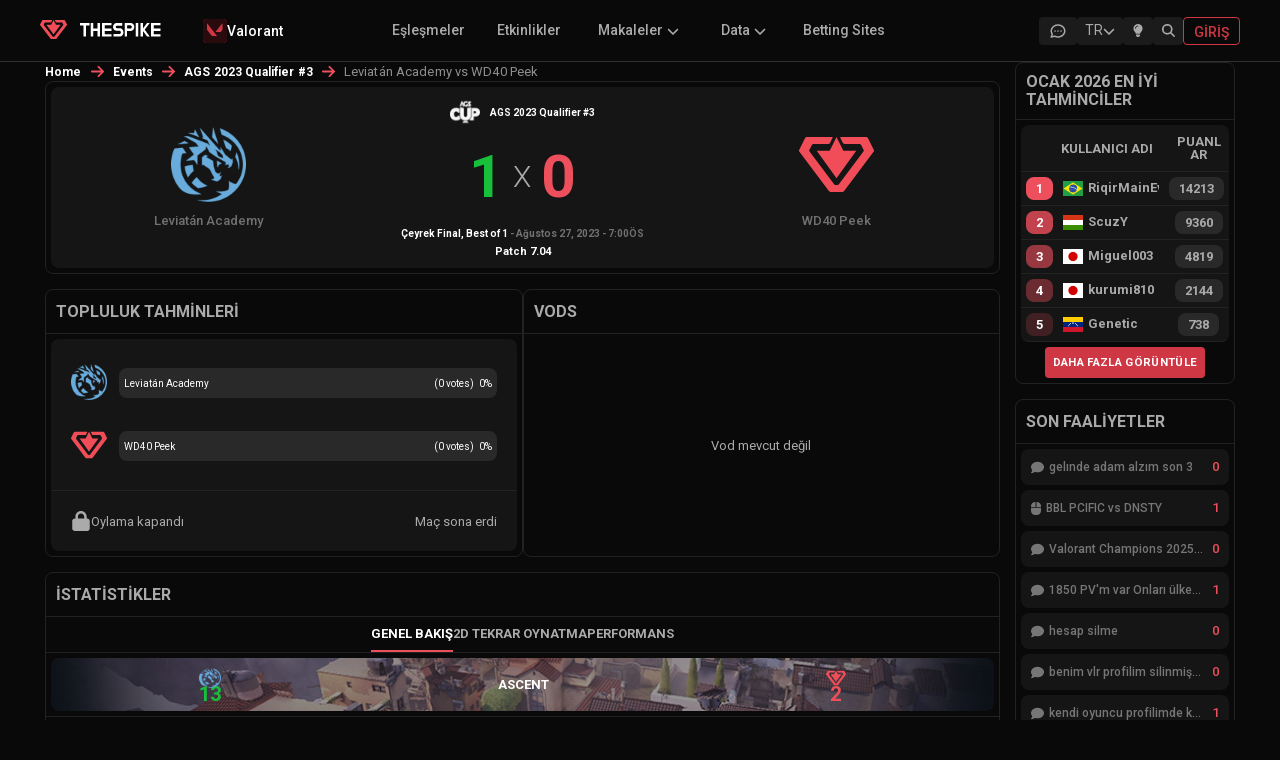

--- FILE ---
content_type: text/html; charset=utf-8
request_url: https://www.thespike.gg/tr/match/leviatan-academy-wd40-peek/108521
body_size: 17740
content:
<!DOCTYPE html><html lang="tr"><head><meta charSet="utf-8" data-next-head=""/><link rel="icon" href="/favicon.ico" data-next-head=""/><meta name="viewport" content="width=device-width, initial-scale=1, shrink-to-fit=no" data-next-head=""/><link rel="preload" as="image" imageSrcSet="/images/logo-text-white.svg 1x, /images/logo-text-white.svg 2x" data-next-head=""/><title data-next-head="">Leviatán Academy vs WD40 Peek | AGS 2023 Qualifier #3 | VALORANT Espor Maçı | THESPIKE.GG</title><meta name="description" content="THESPIKE.GG&#x27;de AGS 2023 Qualifier #3&#x27;te Leviatán Academy vs WD40 Peek arasındaki maç için tüm istatistikleri alın" data-next-head=""/><meta property="og:title" content="Leviatán Academy vs WD40 Peek | AGS 2023 Qualifier #3 | VALORANT Espor Maçı | THESPIKE.GG" data-next-head=""/><meta property="og:url" content="https://www.thespike.gg/tr/match/leviatan-academy-wd40-peek/108521" data-next-head=""/><meta property="og:type" content="website" data-next-head=""/><meta property="og:site_name" content="THESPIKE.GG" data-next-head=""/><meta property="og:description" content="THESPIKE.GG&#x27;de AGS 2023 Qualifier #3&#x27;te Leviatán Academy vs WD40 Peek arasındaki maç için tüm istatistikleri alın" data-next-head=""/><meta property="og:image" content="https://www.thespike.gg/images/og-img.png" data-next-head=""/><meta property="og:image:width" content="898" data-next-head=""/><meta property="og:image:height" content="505" data-next-head=""/><meta name="twitter:card" content="summary_large_image" data-next-head=""/><meta name="twitter:site" content="@thespikegg" data-next-head=""/><meta name="twitter:title" content="Leviatán Academy vs WD40 Peek | AGS 2023 Qualifier #3 | VALORANT Espor Maçı | THESPIKE.GG" data-next-head=""/><meta name="twitter:description" content="THESPIKE.GG&#x27;de AGS 2023 Qualifier #3&#x27;te Leviatán Academy vs WD40 Peek arasındaki maç için tüm istatistikleri alın" data-next-head=""/><meta name="twitter:image" content="https://www.thespike.gg/images/og-img.png" data-next-head=""/><meta name="twitter:creator" content="@thespikegg" data-next-head=""/><link href="https://www.thespike.gg/tr/match/leviatan-academy-wd40-peek/108521" rel="canonical" data-next-head=""/><link rel="alternate" hreflang="en-US" href="https://www.thespike.gg/match/leviatan-academy-wd40-peek/108521" data-next-head=""/><link rel="alternate" hreflang="ja-JP" href="https://www.thespike.gg/jp/match/leviatan-academy-wd40-peek/108521" data-next-head=""/><link rel="alternate" hreflang="tr-TR" href="https://www.thespike.gg/tr/match/leviatan-academy-wd40-peek/108521" data-next-head=""/><link rel="alternate" hreflang="pt-BR" href="https://www.thespike.gg/br/match/leviatan-academy-wd40-peek/108521" data-next-head=""/><link rel="alternate" hreflang="es" href="https://www.thespike.gg/es/match/leviatan-academy-wd40-peek/108521" data-next-head=""/><link rel="alternate" hreflang="x-default" href="https://www.thespike.gg/match/leviatan-academy-wd40-peek/108521" data-next-head=""/><script type="application/ld+json" data-next-head="">{"@context":"https://schema.org","@type":"BreadcrumbList","itemListElement":[{"@type":"ListItem","position":1,"name":"Home","item":"https://www.thespike.gg/"},{"@type":"ListItem","position":2,"name":"Events","item":"https://www.thespike.gg/tr/events"},{"@type":"ListItem","position":3,"name":"AGS 2023 Qualifier #3","item":"https://www.thespike.gg/tr/events/ags-2023-qualifier-3/2771"},{"@type":"ListItem","position":4,"name":"Leviatán Academy vs WD40 Peek"}]}</script><script>const isLightMode = localStorage.getItem('isLightMode') === 'true'; if (isLightMode) { document.documentElement.classList.add('lightMode'); document.body.classList.add('lightMode'); }</script><link rel="preconnect" href="https://fonts.googleapis.com"/><link rel="preconnect" href="https://fonts.gstatic.com" crossorigin="anonymous"/><link href="https://fonts.googleapis.com/css2?family=Roboto:wght@100;300;400;500;700&amp;display=swap" rel="stylesheet"/><link rel="preload" href="/_next/static/css/df23baf030068e19.css" as="style"/><link rel="stylesheet" href="/_next/static/css/df23baf030068e19.css" data-n-g=""/><link rel="preload" href="/_next/static/css/a28371b87544bbc6.css" as="style"/><link rel="stylesheet" href="/_next/static/css/a28371b87544bbc6.css" data-n-p=""/><link rel="preload" href="/_next/static/css/31c7ce45242e6e7e.css" as="style"/><link rel="stylesheet" href="/_next/static/css/31c7ce45242e6e7e.css" data-n-p=""/><link rel="preload" href="/_next/static/css/04c315ff2282ed8c.css" as="style"/><link rel="stylesheet" href="/_next/static/css/04c315ff2282ed8c.css" data-n-p=""/><link rel="preload" href="/_next/static/css/bdb9aa45cf14d9fa.css" as="style"/><link rel="stylesheet" href="/_next/static/css/bdb9aa45cf14d9fa.css" data-n-p=""/><link rel="preload" href="/_next/static/css/b0cc54cc482fe922.css" as="style"/><link rel="stylesheet" href="/_next/static/css/b0cc54cc482fe922.css"/><link rel="preload" href="/_next/static/css/c1cd2f592c549554.css" as="style"/><link rel="stylesheet" href="/_next/static/css/c1cd2f592c549554.css"/><noscript data-n-css=""></noscript><script defer="" nomodule="" src="/_next/static/chunks/polyfills-42372ed130431b0a.js"></script><script defer="" src="/_next/static/chunks/9411-d64d9ce89bf73e2e.js"></script><script defer="" src="/_next/static/chunks/5326.b9380c5a00ac42d4.js"></script><script defer="" src="/_next/static/chunks/8982.e182ea4ee19e052e.js"></script><script src="/_next/static/chunks/webpack-256d5ecce89a02ab.js" defer=""></script><script src="/_next/static/chunks/framework-6571c35b832c72b4.js" defer=""></script><script src="/_next/static/chunks/main-7370cc2d9dedd37a.js" defer=""></script><script src="/_next/static/chunks/pages/_app-9b876ce32709a106.js" defer=""></script><script src="/_next/static/chunks/98bef5de-b1021629053f9cc7.js" defer=""></script><script src="/_next/static/chunks/cd97a040-e1e269bc36f2ca89.js" defer=""></script><script src="/_next/static/chunks/2211-e911db684be418f4.js" defer=""></script><script src="/_next/static/chunks/2487-7ebd77ed91c10c1f.js" defer=""></script><script src="/_next/static/chunks/8565-e17d284b91838f5d.js" defer=""></script><script src="/_next/static/chunks/1551-406016760cee742e.js" defer=""></script><script src="/_next/static/chunks/4587-3620478d4a8b247a.js" defer=""></script><script src="/_next/static/chunks/9243-2be21b3f33c407b7.js" defer=""></script><script src="/_next/static/chunks/6880-72f02de931d16c4d.js" defer=""></script><script src="/_next/static/chunks/8827-fc6204a15ac0e635.js" defer=""></script><script src="/_next/static/chunks/5884-51208787b6643151.js" defer=""></script><script src="/_next/static/chunks/9391-6d86edc951a148c3.js" defer=""></script><script src="/_next/static/chunks/6931-ea2cf5004ff56b99.js" defer=""></script><script src="/_next/static/chunks/8857-bec644a30b4b15ce.js" defer=""></script><script src="/_next/static/chunks/7935-f63422c3732a81c7.js" defer=""></script><script src="/_next/static/chunks/2455-b497f4e709674fdb.js" defer=""></script><script src="/_next/static/chunks/600-4c79436a67d08add.js" defer=""></script><script src="/_next/static/chunks/4866-5ba6e5c9fb31952c.js" defer=""></script><script src="/_next/static/chunks/946-ab97e61c76c09011.js" defer=""></script><script src="/_next/static/chunks/6443-cd2526a107e079ab.js" defer=""></script><script src="/_next/static/chunks/3283-28576fba73fa76ec.js" defer=""></script><script src="/_next/static/chunks/pages/match/%5B...slug%5D-b52b1a375dab0648.js" defer=""></script><script src="/_next/static/tbLkUiaLqfF8UwyyZV4zQ/_buildManifest.js" defer=""></script><script src="/_next/static/tbLkUiaLqfF8UwyyZV4zQ/_ssgManifest.js" defer=""></script></head><body><div id="__next"><!--$--><!--/$--><div class="Navigation_mobileMenuOverlay__kZmyX " aria-hidden="true"></div><nav class="MainHeader_mainHeader__eCX9D"><div style="display:flex;max-width:1200px;margin:0 auto;width:100%"><div class="MainHeader_leftSection__wD2vS"><div class="MainHeader_logo__gXGu0"><a href="/tr"><span style="box-sizing:border-box;display:inline-block;overflow:hidden;width:initial;height:initial;background:none;opacity:1;border:0;margin:0;padding:0;position:relative;max-width:100%"><span style="box-sizing:border-box;display:block;width:initial;height:initial;background:none;opacity:1;border:0;margin:0;padding:0;max-width:100%"><img style="display:block;max-width:100%;width:initial;height:initial;background:none;opacity:1;border:0;margin:0;padding:0" alt="" aria-hidden="true" src="data:image/svg+xml,%3csvg%20xmlns=%27http://www.w3.org/2000/svg%27%20version=%271.1%27%20width=%2727%27%20height=%2719.81%27/%3e"/></span><img alt="THESPIKE.GG" src="[data-uri]" decoding="async" data-nimg="intrinsic" style="position:absolute;top:0;left:0;bottom:0;right:0;box-sizing:border-box;padding:0;border:none;margin:auto;display:block;width:0;height:0;min-width:100%;max-width:100%;min-height:100%;max-height:100%"/><noscript><img alt="THESPIKE.GG" loading="lazy" decoding="async" data-nimg="intrinsic" style="position:absolute;top:0;left:0;bottom:0;right:0;box-sizing:border-box;padding:0;border:none;margin:auto;display:block;width:0;height:0;min-width:100%;max-width:100%;min-height:100%;max-height:100%" srcSet="/images/logo.svg 1x, /images/logo.svg 2x" src="/images/logo.svg"/></noscript></span></a></div><div class="MainHeader_logoText__uNZ2r"><a href="/tr"><span style="box-sizing:border-box;display:inline-block;overflow:hidden;width:initial;height:initial;background:none;opacity:1;border:0;margin:0;padding:0;position:relative;max-width:100%"><span style="box-sizing:border-box;display:block;width:initial;height:initial;background:none;opacity:1;border:0;margin:0;padding:0;max-width:100%"><img style="display:block;max-width:100%;width:initial;height:initial;background:none;opacity:1;border:0;margin:0;padding:0" alt="" aria-hidden="true" src="data:image/svg+xml,%3csvg%20xmlns=%27http://www.w3.org/2000/svg%27%20version=%271.1%27%20width=%2786.5%27%20height=%2714%27/%3e"/></span><img alt="THESPIKE" srcSet="/images/logo-text-white.svg 1x, /images/logo-text-white.svg 2x" src="/images/logo-text-white.svg" decoding="async" data-nimg="intrinsic" style="position:absolute;top:0;left:0;bottom:0;right:0;box-sizing:border-box;padding:0;border:none;margin:auto;display:block;width:0;height:0;min-width:100%;max-width:100%;min-height:100%;max-height:100%"/></span></a></div><div class="MainHeader_dropdownContainer__NsYbt"></div></div><div class="MainHeader_submenu__Szmyt"><ul></ul></div><div class="MainHeader_icons__smXqo"><div class="MainHeader_desktopIcons__CkI7R"><a href="/tr/forums" class="MainHeader_desktopIconButton__OQMCX  "><div class="MainHeader_forumIconContainer__v5fOp"><svg width="18" height="18" viewBox="0 0 18 18" fill="none" xmlns="http://www.w3.org/2000/svg" class="MainHeader_forumIcon__sx2E0"><g clip-path="url(#clip0_25_2467)"><path d="M2.25 15.0001L3.225 12.0751C2.38233 10.8288 2.0775 9.35287 2.36716 7.92179C2.65683 6.4907 3.5213 5.20181 4.79983 4.29476C6.07835 3.38772 7.68394 2.92423 9.31807 2.99049C10.9522 3.05675 12.5036 3.64823 13.684 4.65498C14.8643 5.66172 15.5932 7.01522 15.735 8.4638C15.8769 9.91238 15.4222 11.3575 14.4554 12.5304C13.4886 13.7033 12.0755 14.5243 10.4788 14.8406C8.8822 15.1569 7.21065 14.947 5.775 14.2501L2.25 15.0001" stroke="currentColor" stroke-width="1.5" stroke-linecap="round" stroke-linejoin="round"></path><path d="M9 9V9.00911" stroke="currentColor" stroke-width="1.5" stroke-linecap="round" stroke-linejoin="round"></path><path d="M6 9V9.00911" stroke="currentColor" stroke-width="1.5" stroke-linecap="round" stroke-linejoin="round"></path><path d="M12 9V9.00911" stroke="currentColor" stroke-width="1.5" stroke-linecap="round" stroke-linejoin="round"></path></g><defs><clipPath id="clip0_25_2467"><rect width="18" height="18" fill="white"></rect></clipPath></defs></svg></div></a><div class="MainHeader_desktopIconButton__OQMCX  "><div class="LanguageSelector_selector__BXvv1 "><div class="LanguageSelector_trigger__xglqq"><span>TR</span><svg aria-hidden="true" focusable="false" data-prefix="fas" data-icon="chevron-down" class="svg-inline--fa fa-chevron-down LanguageSelector_icon__uTZvb " role="img" xmlns="http://www.w3.org/2000/svg" viewBox="0 0 512 512"><path fill="currentColor" d="M233.4 406.6c12.5 12.5 32.8 12.5 45.3 0l192-192c12.5-12.5 12.5-32.8 0-45.3s-32.8-12.5-45.3 0L256 338.7 86.6 169.4c-12.5-12.5-32.8-12.5-45.3 0s-12.5 32.8 0 45.3l192 192z"></path></svg></div></div></div><div class="MainHeader_desktopIconButton__OQMCX  "><div class="MainHeader_lightbulbContainer__rETA9"><svg aria-hidden="true" focusable="false" data-prefix="fas" data-icon="lightbulb" class="svg-inline--fa fa-lightbulb " role="img" xmlns="http://www.w3.org/2000/svg" viewBox="0 0 384 512"><path fill="currentColor" d="M272 384c9.6-31.9 29.5-59.1 49.2-86.2c0 0 0 0 0 0c5.2-7.1 10.4-14.2 15.4-21.4c19.8-28.5 31.4-63 31.4-100.3C368 78.8 289.2 0 192 0S16 78.8 16 176c0 37.3 11.6 71.9 31.4 100.3c5 7.2 10.2 14.3 15.4 21.4c0 0 0 0 0 0c19.8 27.1 39.7 54.4 49.2 86.2l160 0zM192 512c44.2 0 80-35.8 80-80l0-16-160 0 0 16c0 44.2 35.8 80 80 80zM112 176c0 8.8-7.2 16-16 16s-16-7.2-16-16c0-61.9 50.1-112 112-112c8.8 0 16 7.2 16 16s-7.2 16-16 16c-44.2 0-80 35.8-80 80z"></path></svg></div></div> <div class="MainHeader_desktopIconButton__OQMCX  MainHeader_search__hdNit"><svg aria-hidden="true" focusable="false" data-prefix="fas" data-icon="magnifying-glass" class="svg-inline--fa fa-magnifying-glass " role="img" xmlns="http://www.w3.org/2000/svg" viewBox="0 0 512 512"><path fill="currentColor" d="M416 208c0 45.9-14.9 88.3-40 122.7L502.6 457.4c12.5 12.5 12.5 32.8 0 45.3s-32.8 12.5-45.3 0L330.7 376c-34.4 25.2-76.8 40-122.7 40C93.1 416 0 322.9 0 208S93.1 0 208 0S416 93.1 416 208zM208 352a144 144 0 1 0 0-288 144 144 0 1 0 0 288z"></path></svg></div></div><a class="MainHeader_loginButton__FGnFL" title="Giriş" href="/tr/login"><span>Giriş</span></a></div><div class="MainHeader_mobileMenuIcon__lt5xW"><div class="MainHeader_mobileIconButton__wg0sY"><div class="MainHeader_desktopIconButton__OQMCX  "><div class="LanguageSelector_selector__BXvv1 "><div class="LanguageSelector_trigger__xglqq"><span>TR</span><svg aria-hidden="true" focusable="false" data-prefix="fas" data-icon="chevron-down" class="svg-inline--fa fa-chevron-down LanguageSelector_icon__uTZvb " role="img" xmlns="http://www.w3.org/2000/svg" viewBox="0 0 512 512"><path fill="currentColor" d="M233.4 406.6c12.5 12.5 32.8 12.5 45.3 0l192-192c12.5-12.5 12.5-32.8 0-45.3s-32.8-12.5-45.3 0L256 338.7 86.6 169.4c-12.5-12.5-32.8-12.5-45.3 0s-12.5 32.8 0 45.3l192 192z"></path></svg></div></div></div></div><div class="MainHeader_mobileIconButton__wg0sY MainHeader_search__hdNit"><svg aria-hidden="true" focusable="false" data-prefix="fas" data-icon="magnifying-glass" class="svg-inline--fa fa-magnifying-glass " role="img" xmlns="http://www.w3.org/2000/svg" viewBox="0 0 512 512"><path fill="currentColor" d="M416 208c0 45.9-14.9 88.3-40 122.7L502.6 457.4c12.5 12.5 12.5 32.8 0 45.3s-32.8 12.5-45.3 0L330.7 376c-34.4 25.2-76.8 40-122.7 40C93.1 416 0 322.9 0 208S93.1 0 208 0S416 93.1 416 208zM208 352a144 144 0 1 0 0-288 144 144 0 1 0 0 288z"></path></svg></div><div class="MainHeader_menuIconWrapper__hu3VT "><svg aria-hidden="true" focusable="false" data-prefix="fas" data-icon="bars" class="svg-inline--fa fa-bars " role="img" xmlns="http://www.w3.org/2000/svg" viewBox="0 0 448 512"><path fill="currentColor" d="M0 96C0 78.3 14.3 64 32 64l384 0c17.7 0 32 14.3 32 32s-14.3 32-32 32L32 128C14.3 128 0 113.7 0 96zM0 256c0-17.7 14.3-32 32-32l384 0c17.7 0 32 14.3 32 32s-14.3 32-32 32L32 288c-17.7 0-32-14.3-32-32zM448 416c0 17.7-14.3 32-32 32L32 448c-17.7 0-32-14.3-32-32s14.3-32 32-32l384 0c17.7 0 32 14.3 32 32z"></path></svg></div></div></div></nav><div class="Navigation_container__NOd48"><main><div class="match_middleColumn__da0JR match_twoColumnLayout__JxsWo"><div><style data-emotion="css o3d33y">.css-o3d33y{margin:0;font-family:"Roboto","Helvetica","Arial",sans-serif;font-weight:400;font-size:1rem;line-height:1.5;letter-spacing:0.00938em;color:rgba(0, 0, 0, 0.6);}</style><nav class="MuiTypography-root MuiTypography-body1 MuiBreadcrumbs-root news_breadcrumb__ryYZ5 css-o3d33y" aria-label="breadcrumb"><style data-emotion="css nhb8h9">.css-nhb8h9{display:-webkit-box;display:-webkit-flex;display:-ms-flexbox;display:flex;-webkit-box-flex-wrap:wrap;-webkit-flex-wrap:wrap;-ms-flex-wrap:wrap;flex-wrap:wrap;-webkit-align-items:center;-webkit-box-align:center;-ms-flex-align:center;align-items:center;padding:0;margin:0;list-style:none;}</style><ol class="MuiBreadcrumbs-ol css-nhb8h9"><li class="MuiBreadcrumbs-li"><div><a href="/tr">Home</a></div></li><style data-emotion="css 3mf706">.css-3mf706{display:-webkit-box;display:-webkit-flex;display:-ms-flexbox;display:flex;-webkit-user-select:none;-moz-user-select:none;-ms-user-select:none;user-select:none;margin-left:8px;margin-right:8px;}</style><li aria-hidden="true" class="MuiBreadcrumbs-separator css-3mf706"><svg aria-hidden="true" focusable="false" data-prefix="fas" data-icon="arrow-right" class="svg-inline--fa fa-arrow-right " role="img" xmlns="http://www.w3.org/2000/svg" viewBox="0 0 448 512"><path fill="currentColor" d="M438.6 278.6c12.5-12.5 12.5-32.8 0-45.3l-160-160c-12.5-12.5-32.8-12.5-45.3 0s-12.5 32.8 0 45.3L338.8 224 32 224c-17.7 0-32 14.3-32 32s14.3 32 32 32l306.7 0L233.4 393.4c-12.5 12.5-12.5 32.8 0 45.3s32.8 12.5 45.3 0l160-160z"></path></svg></li><li class="MuiBreadcrumbs-li"><div><a href="/tr/events">Events</a></div></li><li aria-hidden="true" class="MuiBreadcrumbs-separator css-3mf706"><svg aria-hidden="true" focusable="false" data-prefix="fas" data-icon="arrow-right" class="svg-inline--fa fa-arrow-right " role="img" xmlns="http://www.w3.org/2000/svg" viewBox="0 0 448 512"><path fill="currentColor" d="M438.6 278.6c12.5-12.5 12.5-32.8 0-45.3l-160-160c-12.5-12.5-32.8-12.5-45.3 0s-12.5 32.8 0 45.3L338.8 224 32 224c-17.7 0-32 14.3-32 32s14.3 32 32 32l306.7 0L233.4 393.4c-12.5 12.5-12.5 32.8 0 45.3s32.8 12.5 45.3 0l160-160z"></path></svg></li><li class="MuiBreadcrumbs-li"><div><a href="/tr/events/ags-2023-qualifier-3/2771">AGS 2023 Qualifier #3</a></div></li><li aria-hidden="true" class="MuiBreadcrumbs-separator css-3mf706"><svg aria-hidden="true" focusable="false" data-prefix="fas" data-icon="arrow-right" class="svg-inline--fa fa-arrow-right " role="img" xmlns="http://www.w3.org/2000/svg" viewBox="0 0 448 512"><path fill="currentColor" d="M438.6 278.6c12.5-12.5 12.5-32.8 0-45.3l-160-160c-12.5-12.5-32.8-12.5-45.3 0s-12.5 32.8 0 45.3L338.8 224 32 224c-17.7 0-32 14.3-32 32s14.3 32 32 32l306.7 0L233.4 393.4c-12.5 12.5-12.5 32.8 0 45.3s32.8 12.5 45.3 0l160-160z"></path></svg></li><li class="MuiBreadcrumbs-li"><div><style data-emotion="css 9l3uo3">.css-9l3uo3{margin:0;font-family:"Roboto","Helvetica","Arial",sans-serif;font-weight:400;font-size:1rem;line-height:1.5;letter-spacing:0.00938em;}</style><p class="MuiTypography-root MuiTypography-body1 news_currentPage__o5WEr css-9l3uo3">Leviatán Academy vs WD40 Peek</p></div></li></ol></nav></div><div class="match_matchHeader___X2Yg"><div class="match_matchHeaderDetails__ENGZ_"><div class="match_eventDetails__Z5Ils"><a href="/tr/events/ags-2023-qualifier-3/2771"><div class="match_eventLogo__f46_R"><span style="box-sizing:border-box;display:inline-block;overflow:hidden;width:initial;height:initial;background:none;opacity:1;border:0;margin:0;padding:0;position:relative;max-width:100%"><span style="box-sizing:border-box;display:block;width:initial;height:initial;background:none;opacity:1;border:0;margin:0;padding:0;max-width:100%"><img style="display:block;max-width:100%;width:initial;height:initial;background:none;opacity:1;border:0;margin:0;padding:0" alt="" aria-hidden="true" src="data:image/svg+xml,%3csvg%20xmlns=%27http://www.w3.org/2000/svg%27%20version=%271.1%27%20width=%2730%27%20height=%2730%27/%3e"/></span><img alt="AGS 2023 Qualifier #3" title="AGS 2023 Qualifier #3" src="[data-uri]" decoding="async" data-nimg="intrinsic" style="position:absolute;top:0;left:0;bottom:0;right:0;box-sizing:border-box;padding:0;border:none;margin:auto;display:block;width:0;height:0;min-width:100%;max-width:100%;min-height:100%;max-height:100%"/><noscript><img alt="AGS 2023 Qualifier #3" title="AGS 2023 Qualifier #3" loading="lazy" decoding="async" data-nimg="intrinsic" style="position:absolute;top:0;left:0;bottom:0;right:0;box-sizing:border-box;padding:0;border:none;margin:auto;display:block;width:0;height:0;min-width:100%;max-width:100%;min-height:100%;max-height:100%" srcSet="/_next/image?url=https%3A%2F%2Fcdn.thespike.gg%2FThirsty%252520Tortoise%252Fimage%2520(5)_1666476590627.png&amp;w=32&amp;q=75 1x, /_next/image?url=https%3A%2F%2Fcdn.thespike.gg%2FThirsty%252520Tortoise%252Fimage%2520(5)_1666476590627.png&amp;w=64&amp;q=75 2x" src="/_next/image?url=https%3A%2F%2Fcdn.thespike.gg%2FThirsty%252520Tortoise%252Fimage%2520(5)_1666476590627.png&amp;w=64&amp;q=75"/></noscript></span></div><div class="match_eventInfo__nNMFF"><span>AGS 2023 Qualifier #3</span></div></a></div><div class="match_scores__Mu_oj"><div class="match_leftTeam__hLbcV"><div class="match_teamLogo__gnNZO"><span style="box-sizing:border-box;display:block;overflow:hidden;width:initial;height:initial;background:none;opacity:1;border:0;margin:0;padding:0;position:relative"><span style="box-sizing:border-box;display:block;width:initial;height:initial;background:none;opacity:1;border:0;margin:0;padding:0;padding-top:100%"></span><img alt="TBD" title="TBD" src="[data-uri]" decoding="async" data-nimg="responsive" style="position:absolute;top:0;left:0;bottom:0;right:0;box-sizing:border-box;padding:0;border:none;margin:auto;display:block;width:0;height:0;min-width:100%;max-width:100%;min-height:100%;max-height:100%"/><noscript><img alt="TBD" title="TBD" loading="lazy" decoding="async" data-nimg="responsive" style="position:absolute;top:0;left:0;bottom:0;right:0;box-sizing:border-box;padding:0;border:none;margin:auto;display:block;width:0;height:0;min-width:100%;max-width:100%;min-height:100%;max-height:100%" sizes="50vw" srcSet="https://cdn.thespike.gg/logo/logo.svg 384w, https://cdn.thespike.gg/logo/logo.svg 640w, https://cdn.thespike.gg/logo/logo.svg 750w, https://cdn.thespike.gg/logo/logo.svg 828w, https://cdn.thespike.gg/logo/logo.svg 1080w, https://cdn.thespike.gg/logo/logo.svg 1200w, https://cdn.thespike.gg/logo/logo.svg 1920w, https://cdn.thespike.gg/logo/logo.svg 2048w, https://cdn.thespike.gg/logo/logo.svg 3840w" src="https://cdn.thespike.gg/logo/logo.svg"/></noscript></span></div><span class="match_teamName__mUprN"></span></div><div class="match_scoresDetails__c4t_W"><div class="match_score__GXHHP "></div><div class="match_versus__QslMI">X</div><div class="match_score__GXHHP "></div></div><div class="match_rightTeam__uK560"><div class="match_teamLogo__gnNZO"><span style="box-sizing:border-box;display:block;overflow:hidden;width:initial;height:initial;background:none;opacity:1;border:0;margin:0;padding:0;position:relative"><span style="box-sizing:border-box;display:block;width:initial;height:initial;background:none;opacity:1;border:0;margin:0;padding:0;padding-top:100%"></span><img alt="TBD" title="TBD" src="[data-uri]" decoding="async" data-nimg="responsive" style="position:absolute;top:0;left:0;bottom:0;right:0;box-sizing:border-box;padding:0;border:none;margin:auto;display:block;width:0;height:0;min-width:100%;max-width:100%;min-height:100%;max-height:100%"/><noscript><img alt="TBD" title="TBD" loading="lazy" decoding="async" data-nimg="responsive" style="position:absolute;top:0;left:0;bottom:0;right:0;box-sizing:border-box;padding:0;border:none;margin:auto;display:block;width:0;height:0;min-width:100%;max-width:100%;min-height:100%;max-height:100%" sizes="50vw" srcSet="https://cdn.thespike.gg/logo/logo.svg 384w, https://cdn.thespike.gg/logo/logo.svg 640w, https://cdn.thespike.gg/logo/logo.svg 750w, https://cdn.thespike.gg/logo/logo.svg 828w, https://cdn.thespike.gg/logo/logo.svg 1080w, https://cdn.thespike.gg/logo/logo.svg 1200w, https://cdn.thespike.gg/logo/logo.svg 1920w, https://cdn.thespike.gg/logo/logo.svg 2048w, https://cdn.thespike.gg/logo/logo.svg 3840w" src="https://cdn.thespike.gg/logo/logo.svg"/></noscript></span></div><span class="match_teamName__mUprN"></span></div></div><div class="match_matchDetails__aW_NB"><span class="match_matchName__Mv2SJ">Çeyrek Final<!-- -->, Best of <!-- -->1</span><span> <!-- -->-<!-- --> <!-- -->Ağustos 27, 2023 - 7:00ÖS</span><span class="match_patchNumber__eFFqk">Patch <!-- -->7.04</span></div></div></div><div class="match_votesAndBetting__LXCe9"><div class="match_votes__rcQ1G match_column__lW2RJ"><h2>Topluluk Tahminleri</h2><div class="match_columnBody__zjmVe"><div class="match_votesHolder__NJ_Cr"><div class="match_currentVotes__Jc8U8"><div class=" match_teamOne__mpFsQ"><div class="match_teamLogo__gnNZO"><span style="box-sizing:border-box;display:inline-block;overflow:hidden;width:initial;height:initial;background:none;opacity:1;border:0;margin:0;padding:0;position:relative;max-width:100%"><span style="box-sizing:border-box;display:block;width:initial;height:initial;background:none;opacity:1;border:0;margin:0;padding:0;max-width:100%"><img style="display:block;max-width:100%;width:initial;height:initial;background:none;opacity:1;border:0;margin:0;padding:0" alt="" aria-hidden="true" src="data:image/svg+xml,%3csvg%20xmlns=%27http://www.w3.org/2000/svg%27%20version=%271.1%27%20width=%2736%27%20height=%2736%27/%3e"/></span><img src="[data-uri]" decoding="async" data-nimg="intrinsic" style="position:absolute;top:0;left:0;bottom:0;right:0;box-sizing:border-box;padding:0;border:none;margin:auto;display:block;width:0;height:0;min-width:100%;max-width:100%;min-height:100%;max-height:100%"/><noscript><img loading="lazy" decoding="async" data-nimg="intrinsic" style="position:absolute;top:0;left:0;bottom:0;right:0;box-sizing:border-box;padding:0;border:none;margin:auto;display:block;width:0;height:0;min-width:100%;max-width:100%;min-height:100%;max-height:100%" srcSet="/_next/image?url=https%3A%2F%2Fcdn.thespike.gg%2Fweasel%252F272px-Leviat%25C3%25A1n_allmode_1740313752524.png&amp;w=48&amp;q=75 1x, /_next/image?url=https%3A%2F%2Fcdn.thespike.gg%2Fweasel%252F272px-Leviat%25C3%25A1n_allmode_1740313752524.png&amp;w=96&amp;q=75 2x" src="/_next/image?url=https%3A%2F%2Fcdn.thespike.gg%2Fweasel%252F272px-Leviat%25C3%25A1n_allmode_1740313752524.png&amp;w=96&amp;q=75"/></noscript></span></div><div class="match_teamBar__z2N_c"><div class="match_teamVoteBar__MWEKH" style="width:undefined%;border-radius:8px 0px 0px 8px"></div><div class="match_teamPercentage__MiKLX"><span class="match_numberOfVotes__7qXqP">(<!-- --> votes)</span>%</div><div class="match_teamName__mUprN"></div></div></div><div class=" match_teamTwo__QrR68"><div class="match_teamLogo__gnNZO"><span style="box-sizing:border-box;display:inline-block;overflow:hidden;width:initial;height:initial;background:none;opacity:1;border:0;margin:0;padding:0;position:relative;max-width:100%"><span style="box-sizing:border-box;display:block;width:initial;height:initial;background:none;opacity:1;border:0;margin:0;padding:0;max-width:100%"><img style="display:block;max-width:100%;width:initial;height:initial;background:none;opacity:1;border:0;margin:0;padding:0" alt="" aria-hidden="true" src="data:image/svg+xml,%3csvg%20xmlns=%27http://www.w3.org/2000/svg%27%20version=%271.1%27%20width=%2736%27%20height=%2736%27/%3e"/></span><img src="[data-uri]" decoding="async" data-nimg="intrinsic" style="position:absolute;top:0;left:0;bottom:0;right:0;box-sizing:border-box;padding:0;border:none;margin:auto;display:block;width:0;height:0;min-width:100%;max-width:100%;min-height:100%;max-height:100%"/><noscript><img loading="lazy" decoding="async" data-nimg="intrinsic" style="position:absolute;top:0;left:0;bottom:0;right:0;box-sizing:border-box;padding:0;border:none;margin:auto;display:block;width:0;height:0;min-width:100%;max-width:100%;min-height:100%;max-height:100%" srcSet="https://cdn.thespike.gg/logo/logo.svg 1x, https://cdn.thespike.gg/logo/logo.svg 2x" src="https://cdn.thespike.gg/logo/logo.svg"/></noscript></span></div><div class="match_teamBar__z2N_c"><div class="match_teamVoteBar__MWEKH" style="width:undefined%;border-radius:8px 0px 0px 8px"></div><div class="match_teamPercentage__MiKLX"><span class="match_numberOfVotes__7qXqP">(<!-- --> votes)</span>%</div><div class="match_teamName__mUprN"></div></div></div><div class="match_voteNow__J2SdS"><span><svg aria-hidden="true" focusable="false" data-prefix="fas" data-icon="lock" class="svg-inline--fa fa-lock " role="img" xmlns="http://www.w3.org/2000/svg" viewBox="0 0 448 512"><path fill="currentColor" d="M144 144l0 48 160 0 0-48c0-44.2-35.8-80-80-80s-80 35.8-80 80zM80 192l0-48C80 64.5 144.5 0 224 0s144 64.5 144 144l0 48 16 0c35.3 0 64 28.7 64 64l0 192c0 35.3-28.7 64-64 64L64 512c-35.3 0-64-28.7-64-64L0 256c0-35.3 28.7-64 64-64l16 0z"></path></svg> <!-- -->Oylama kapandı</span><span>Maç sona erdi</span></div></div></div></div></div><div class="match_vods__Ky41q match_column__lW2RJ"><h2>VODs</h2><div class="match_columnBody__zjmVe"><div class="match_noVods__qRAnv">Vod mevcut değil</div></div></div></div><div data-onpage="true" data-adpath="/23209465791/TheSpike/thespike_incontent_dynamic_0"></div><div class="match_mapsVetoAndStreams__maM0C"></div><div class="match_stats__iskgP match_column__lW2RJ"><h2>İstatistikler</h2><div class="match_subMenu___sjHM"><ul><li class="match_selected__ynDli"><a href="/tr/match/leviatan-academy-wd40-peek/108521?nxtPslug=leviatan-academy-wd40-peek%2F108521#">Genel Bakış</a></li></ul><div class="match_expandMobileMenu__pu7cx"><svg aria-hidden="true" focusable="false" data-prefix="fas" data-icon="ellipsis-vertical" class="svg-inline--fa fa-ellipsis-vertical " role="img" xmlns="http://www.w3.org/2000/svg" viewBox="0 0 128 512"><path fill="currentColor" d="M64 360a56 56 0 1 0 0 112 56 56 0 1 0 0-112zm0-160a56 56 0 1 0 0 112 56 56 0 1 0 0-112zM120 96A56 56 0 1 0 8 96a56 56 0 1 0 112 0z"></path></svg></div></div><div class="match_maps__Fe6XS"></div></div><div data-onpage="true" data-adpath="/23209465791/TheSpike/thespike_incontent_dynamic_1"></div><div class="match_column__lW2RJ "><h2>Yorumlar</h2><div class="match_columnBody__zjmVe"><div class="comments_comments__czFb0"></div><div><div class="comments_commentLoggedOut__VX0xn"><span>Yorum gönderebilmek için giriş yapmış olmalısınız</span><div><style data-emotion="css 11qrfta">.css-11qrfta{font-family:"Roboto","Helvetica","Arial",sans-serif;font-weight:500;font-size:0.875rem;line-height:1.75;letter-spacing:0.02857em;text-transform:uppercase;min-width:64px;padding:6px 8px;border-radius:4px;-webkit-transition:background-color 250ms cubic-bezier(0.4, 0, 0.2, 1) 0ms,box-shadow 250ms cubic-bezier(0.4, 0, 0.2, 1) 0ms,border-color 250ms cubic-bezier(0.4, 0, 0.2, 1) 0ms,color 250ms cubic-bezier(0.4, 0, 0.2, 1) 0ms;transition:background-color 250ms cubic-bezier(0.4, 0, 0.2, 1) 0ms,box-shadow 250ms cubic-bezier(0.4, 0, 0.2, 1) 0ms,border-color 250ms cubic-bezier(0.4, 0, 0.2, 1) 0ms,color 250ms cubic-bezier(0.4, 0, 0.2, 1) 0ms;color:#1976d2;}.css-11qrfta:hover{-webkit-text-decoration:none;text-decoration:none;background-color:rgba(25, 118, 210, 0.04);}@media (hover: none){.css-11qrfta:hover{background-color:transparent;}}.css-11qrfta.Mui-disabled{color:rgba(0, 0, 0, 0.26);}</style><style data-emotion="css 1ujsas3">.css-1ujsas3{display:-webkit-inline-box;display:-webkit-inline-flex;display:-ms-inline-flexbox;display:inline-flex;-webkit-align-items:center;-webkit-box-align:center;-ms-flex-align:center;align-items:center;-webkit-box-pack:center;-ms-flex-pack:center;-webkit-justify-content:center;justify-content:center;position:relative;box-sizing:border-box;-webkit-tap-highlight-color:transparent;background-color:transparent;outline:0;border:0;margin:0;border-radius:0;padding:0;cursor:pointer;-webkit-user-select:none;-moz-user-select:none;-ms-user-select:none;user-select:none;vertical-align:middle;-moz-appearance:none;-webkit-appearance:none;-webkit-text-decoration:none;text-decoration:none;color:inherit;font-family:"Roboto","Helvetica","Arial",sans-serif;font-weight:500;font-size:0.875rem;line-height:1.75;letter-spacing:0.02857em;text-transform:uppercase;min-width:64px;padding:6px 8px;border-radius:4px;-webkit-transition:background-color 250ms cubic-bezier(0.4, 0, 0.2, 1) 0ms,box-shadow 250ms cubic-bezier(0.4, 0, 0.2, 1) 0ms,border-color 250ms cubic-bezier(0.4, 0, 0.2, 1) 0ms,color 250ms cubic-bezier(0.4, 0, 0.2, 1) 0ms;transition:background-color 250ms cubic-bezier(0.4, 0, 0.2, 1) 0ms,box-shadow 250ms cubic-bezier(0.4, 0, 0.2, 1) 0ms,border-color 250ms cubic-bezier(0.4, 0, 0.2, 1) 0ms,color 250ms cubic-bezier(0.4, 0, 0.2, 1) 0ms;color:#1976d2;}.css-1ujsas3::-moz-focus-inner{border-style:none;}.css-1ujsas3.Mui-disabled{pointer-events:none;cursor:default;}@media print{.css-1ujsas3{-webkit-print-color-adjust:exact;color-adjust:exact;}}.css-1ujsas3:hover{-webkit-text-decoration:none;text-decoration:none;background-color:rgba(25, 118, 210, 0.04);}@media (hover: none){.css-1ujsas3:hover{background-color:transparent;}}.css-1ujsas3.Mui-disabled{color:rgba(0, 0, 0, 0.26);}</style><a class="MuiButtonBase-root MuiButton-root MuiButton-text MuiButton-textPrimary MuiButton-sizeMedium MuiButton-textSizeMedium MuiButton-colorPrimary MuiButton-root MuiButton-text MuiButton-textPrimary MuiButton-sizeMedium MuiButton-textSizeMedium MuiButton-colorPrimary comments_button__8AYYH css-1ujsas3" tabindex="0" href="/tr/login">Giriş</a></div></div></div></div></div></div><div class="match_rightColumn__deeSc"><div class="featured-event_column__x_WcT featured-event_hidden__IBIuX"><h2>vct 2023</h2><div class="featured-event_columnBody__QSgJ9"><p style="margin:0px 5px 0px 5px">VCT 2023 hakkında tüm bilgiler için VCT Hub sayfamıza göz atın. Orada takımlar, farklı Ligler ve daha fazlası hakkında tüm sorularınızı ve ayrıntılarınızı yanıtlamak için SSS bölümümüzü bulacaksınız</p><div style="display:flex;justify-content:center;margin-top:5px"><style data-emotion="css 11qrfta">.css-11qrfta{font-family:"Roboto","Helvetica","Arial",sans-serif;font-weight:500;font-size:0.875rem;line-height:1.75;letter-spacing:0.02857em;text-transform:uppercase;min-width:64px;padding:6px 8px;border-radius:4px;-webkit-transition:background-color 250ms cubic-bezier(0.4, 0, 0.2, 1) 0ms,box-shadow 250ms cubic-bezier(0.4, 0, 0.2, 1) 0ms,border-color 250ms cubic-bezier(0.4, 0, 0.2, 1) 0ms,color 250ms cubic-bezier(0.4, 0, 0.2, 1) 0ms;transition:background-color 250ms cubic-bezier(0.4, 0, 0.2, 1) 0ms,box-shadow 250ms cubic-bezier(0.4, 0, 0.2, 1) 0ms,border-color 250ms cubic-bezier(0.4, 0, 0.2, 1) 0ms,color 250ms cubic-bezier(0.4, 0, 0.2, 1) 0ms;color:#1976d2;}.css-11qrfta:hover{-webkit-text-decoration:none;text-decoration:none;background-color:rgba(25, 118, 210, 0.04);}@media (hover: none){.css-11qrfta:hover{background-color:transparent;}}.css-11qrfta.Mui-disabled{color:rgba(0, 0, 0, 0.26);}</style><style data-emotion="css 1ujsas3">.css-1ujsas3{display:-webkit-inline-box;display:-webkit-inline-flex;display:-ms-inline-flexbox;display:inline-flex;-webkit-align-items:center;-webkit-box-align:center;-ms-flex-align:center;align-items:center;-webkit-box-pack:center;-ms-flex-pack:center;-webkit-justify-content:center;justify-content:center;position:relative;box-sizing:border-box;-webkit-tap-highlight-color:transparent;background-color:transparent;outline:0;border:0;margin:0;border-radius:0;padding:0;cursor:pointer;-webkit-user-select:none;-moz-user-select:none;-ms-user-select:none;user-select:none;vertical-align:middle;-moz-appearance:none;-webkit-appearance:none;-webkit-text-decoration:none;text-decoration:none;color:inherit;font-family:"Roboto","Helvetica","Arial",sans-serif;font-weight:500;font-size:0.875rem;line-height:1.75;letter-spacing:0.02857em;text-transform:uppercase;min-width:64px;padding:6px 8px;border-radius:4px;-webkit-transition:background-color 250ms cubic-bezier(0.4, 0, 0.2, 1) 0ms,box-shadow 250ms cubic-bezier(0.4, 0, 0.2, 1) 0ms,border-color 250ms cubic-bezier(0.4, 0, 0.2, 1) 0ms,color 250ms cubic-bezier(0.4, 0, 0.2, 1) 0ms;transition:background-color 250ms cubic-bezier(0.4, 0, 0.2, 1) 0ms,box-shadow 250ms cubic-bezier(0.4, 0, 0.2, 1) 0ms,border-color 250ms cubic-bezier(0.4, 0, 0.2, 1) 0ms,color 250ms cubic-bezier(0.4, 0, 0.2, 1) 0ms;color:#1976d2;}.css-1ujsas3::-moz-focus-inner{border-style:none;}.css-1ujsas3.Mui-disabled{pointer-events:none;cursor:default;}@media print{.css-1ujsas3{-webkit-print-color-adjust:exact;color-adjust:exact;}}.css-1ujsas3:hover{-webkit-text-decoration:none;text-decoration:none;background-color:rgba(25, 118, 210, 0.04);}@media (hover: none){.css-1ujsas3:hover{background-color:transparent;}}.css-1ujsas3.Mui-disabled{color:rgba(0, 0, 0, 0.26);}</style><a class="MuiButtonBase-root MuiButton-root MuiButton-text MuiButton-textPrimary MuiButton-sizeMedium MuiButton-textSizeMedium MuiButton-colorPrimary MuiButton-root MuiButton-text MuiButton-textPrimary MuiButton-sizeMedium MuiButton-textSizeMedium MuiButton-colorPrimary featured-event_button____kgS css-1ujsas3" tabindex="0" href="/tr/valorant-champions-tour-vct-2023">VCT 2023 Hub</a></div></div></div><div class="prediction-stats_column__hnWOO prediction-stats_predictionStatsSidebar__KbjsH"><div class="prediction-stats_statsTitle__Kqeci"><h2>Top Predictors</h2></div><div class="prediction-stats_columnBody__9U5jB"><div><div class="prediction-stats_tableHeader__LEukU"><div class="prediction-stats_rankSideBar__A_LCy"></div><div class="prediction-stats_usernameWithFlagSideBar__AfKMn">Kullanıcı Adı</div><div class="prediction-stats_pointsSideBar__thUta">Puanlar</div></div><div class="prediction-stats_predictionStatsData__OtlAz"><div class="prediction-stats_loading__aB97s"></div><div class="prediction-stats_loading__aB97s"></div><div class="prediction-stats_loading__aB97s"></div><div class="prediction-stats_loading__aB97s"></div><div class="prediction-stats_loading__aB97s"></div><div class="prediction-stats_loading__aB97s"></div></div></div></div></div><div class="recentActivity_column__JslzP"><h2>Son Faaliyetler</h2><div class="recentActivity_columnBody__KuYaG"><ul class="recentActivity_loading__6HIbQ"><li></li><li></li><li></li><li></li><li></li><li></li><li></li><li></li><li></li><li></li><li></li><li></li><li></li><li></li><li></li></ul></div></div></div></main><footer class="Footer_footer__o8osT"><div class="Footer_logoImage__KIxES"><span style="box-sizing:border-box;display:inline-block;overflow:hidden;width:initial;height:initial;background:none;opacity:1;border:0;margin:0;padding:0;position:relative;max-width:100%"><span style="box-sizing:border-box;display:block;width:initial;height:initial;background:none;opacity:1;border:0;margin:0;padding:0;max-width:100%"><img style="display:block;max-width:100%;width:initial;height:initial;background:none;opacity:1;border:0;margin:0;padding:0" alt="" aria-hidden="true" src="data:image/svg+xml,%3csvg%20xmlns=%27http://www.w3.org/2000/svg%27%20version=%271.1%27%20width=%2750%27%20height=%2750%27/%3e"/></span><img alt="THESPIKE" src="[data-uri]" decoding="async" data-nimg="intrinsic" style="position:absolute;top:0;left:0;bottom:0;right:0;box-sizing:border-box;padding:0;border:none;margin:auto;display:block;width:0;height:0;min-width:100%;max-width:100%;min-height:100%;max-height:100%"/><noscript><img alt="THESPIKE" loading="lazy" decoding="async" data-nimg="intrinsic" style="position:absolute;top:0;left:0;bottom:0;right:0;box-sizing:border-box;padding:0;border:none;margin:auto;display:block;width:0;height:0;min-width:100%;max-width:100%;min-height:100%;max-height:100%" srcSet="/images/logo.svg 1x, /images/logo.svg 2x" src="/images/logo.svg"/></noscript></span></div><div class="Footer_linksHolder__ihdQ8"><div class="Footer_links__t7BWI"><span class="Footer_section__TIPFv">Hakkında</span><a href="/tr/careers">Kariyer</a><a href="/tr/privacy-policy">Gizlilik Politikası</a><a href="/tr/terms-of-use">Kullanım Koşulları</a><a href="/tr/about">THESPIKE Hakkında</a><a href="/tr/disclaimer">Sorumluluk Reddi</a><button id="pmLink" class="Footer_pmLink__XbvhW"></button></div><div class="Footer_links__t7BWI"><span class="Footer_section__TIPFv">Bize Ulaşın</span><a href="/cdn-cgi/l/email-protection#f0939f9d9d95829399919c83b08498958380999b95de9797">Reklamlar</a><a href="/cdn-cgi/l/email-protection#2d4e4243594c4e596d5945485e5d444648034a4a">Bir e-posta gönderin</a><a href="/tr/new-topic">Geri Bildirim Gönder</a></div></div><div class="SocialLinks_socialLinks__ZXg9H"><a class="SocialLinks_twitter__vmM3c" aria-label="Twitter" target="_blank" href="https://twitter.com/thespikegg"><svg aria-hidden="true" focusable="false" data-prefix="fab" data-icon="twitter" class="svg-inline--fa fa-twitter " role="img" xmlns="http://www.w3.org/2000/svg" viewBox="0 0 512 512"><path fill="currentColor" d="M459.37 151.716c.325 4.548.325 9.097.325 13.645 0 138.72-105.583 298.558-298.558 298.558-59.452 0-114.68-17.219-161.137-47.106 8.447.974 16.568 1.299 25.34 1.299 49.055 0 94.213-16.568 130.274-44.832-46.132-.975-84.792-31.188-98.112-72.772 6.498.974 12.995 1.624 19.818 1.624 9.421 0 18.843-1.3 27.614-3.573-48.081-9.747-84.143-51.98-84.143-102.985v-1.299c13.969 7.797 30.214 12.67 47.431 13.319-28.264-18.843-46.781-51.005-46.781-87.391 0-19.492 5.197-37.36 14.294-52.954 51.655 63.675 129.3 105.258 216.365 109.807-1.624-7.797-2.599-15.918-2.599-24.04 0-57.828 46.782-104.934 104.934-104.934 30.213 0 57.502 12.67 76.67 33.137 23.715-4.548 46.456-13.32 66.599-25.34-7.798 24.366-24.366 44.833-46.132 57.827 21.117-2.273 41.584-8.122 60.426-16.243-14.292 20.791-32.161 39.308-52.628 54.253z"></path></svg></a><a class="SocialLinks_instagram__lraZA" aria-label="Instagram" target="_blank" href="https://www.instagram.com/thespikegg"><svg aria-hidden="true" focusable="false" data-prefix="fab" data-icon="instagram" class="svg-inline--fa fa-instagram " role="img" xmlns="http://www.w3.org/2000/svg" viewBox="0 0 448 512"><path fill="currentColor" d="M224.1 141c-63.6 0-114.9 51.3-114.9 114.9s51.3 114.9 114.9 114.9S339 319.5 339 255.9 287.7 141 224.1 141zm0 189.6c-41.1 0-74.7-33.5-74.7-74.7s33.5-74.7 74.7-74.7 74.7 33.5 74.7 74.7-33.6 74.7-74.7 74.7zm146.4-194.3c0 14.9-12 26.8-26.8 26.8-14.9 0-26.8-12-26.8-26.8s12-26.8 26.8-26.8 26.8 12 26.8 26.8zm76.1 27.2c-1.7-35.9-9.9-67.7-36.2-93.9-26.2-26.2-58-34.4-93.9-36.2-37-2.1-147.9-2.1-184.9 0-35.8 1.7-67.6 9.9-93.9 36.1s-34.4 58-36.2 93.9c-2.1 37-2.1 147.9 0 184.9 1.7 35.9 9.9 67.7 36.2 93.9s58 34.4 93.9 36.2c37 2.1 147.9 2.1 184.9 0 35.9-1.7 67.7-9.9 93.9-36.2 26.2-26.2 34.4-58 36.2-93.9 2.1-37 2.1-147.8 0-184.8zM398.8 388c-7.8 19.6-22.9 34.7-42.6 42.6-29.5 11.7-99.5 9-132.1 9s-102.7 2.6-132.1-9c-19.6-7.8-34.7-22.9-42.6-42.6-11.7-29.5-9-99.5-9-132.1s-2.6-102.7 9-132.1c7.8-19.6 22.9-34.7 42.6-42.6 29.5-11.7 99.5-9 132.1-9s102.7-2.6 132.1 9c19.6 7.8 34.7 22.9 42.6 42.6 11.7 29.5 9 99.5 9 132.1s2.7 102.7-9 132.1z"></path></svg></a><a class="SocialLinks_tiktok__ZJR0g" aria-label="Tiktok" target="_blank" href="https://www.tiktok.com/@thespikegg"><svg aria-hidden="true" focusable="false" data-prefix="fab" data-icon="tiktok" class="svg-inline--fa fa-tiktok " role="img" xmlns="http://www.w3.org/2000/svg" viewBox="0 0 448 512"><path fill="currentColor" d="M448,209.91a210.06,210.06,0,0,1-122.77-39.25V349.38A162.55,162.55,0,1,1,185,188.31V278.2a74.62,74.62,0,1,0,52.23,71.18V0l88,0a121.18,121.18,0,0,0,1.86,22.17h0A122.18,122.18,0,0,0,381,102.39a121.43,121.43,0,0,0,67,20.14Z"></path></svg></a><a class="SocialLinks_discord__CO_I6" aria-label="Discord" target="_blank" href="https://discord.gg/8EqBQGX"><svg aria-hidden="true" focusable="false" data-prefix="fab" data-icon="discord" class="svg-inline--fa fa-discord " role="img" xmlns="http://www.w3.org/2000/svg" viewBox="0 0 640 512"><path fill="currentColor" d="M524.531,69.836a1.5,1.5,0,0,0-.764-.7A485.065,485.065,0,0,0,404.081,32.03a1.816,1.816,0,0,0-1.923.91,337.461,337.461,0,0,0-14.9,30.6,447.848,447.848,0,0,0-134.426,0,309.541,309.541,0,0,0-15.135-30.6,1.89,1.89,0,0,0-1.924-.91A483.689,483.689,0,0,0,116.085,69.137a1.712,1.712,0,0,0-.788.676C39.068,183.651,18.186,294.69,28.43,404.354a2.016,2.016,0,0,0,.765,1.375A487.666,487.666,0,0,0,176.02,479.918a1.9,1.9,0,0,0,2.063-.676A348.2,348.2,0,0,0,208.12,430.4a1.86,1.86,0,0,0-1.019-2.588,321.173,321.173,0,0,1-45.868-21.853,1.885,1.885,0,0,1-.185-3.126c3.082-2.309,6.166-4.711,9.109-7.137a1.819,1.819,0,0,1,1.9-.256c96.229,43.917,200.41,43.917,295.5,0a1.812,1.812,0,0,1,1.924.233c2.944,2.426,6.027,4.851,9.132,7.16a1.884,1.884,0,0,1-.162,3.126,301.407,301.407,0,0,1-45.89,21.83,1.875,1.875,0,0,0-1,2.611,391.055,391.055,0,0,0,30.014,48.815,1.864,1.864,0,0,0,2.063.7A486.048,486.048,0,0,0,610.7,405.729a1.882,1.882,0,0,0,.765-1.352C623.729,277.594,590.933,167.465,524.531,69.836ZM222.491,337.58c-28.972,0-52.844-26.587-52.844-59.239S193.056,219.1,222.491,219.1c29.665,0,53.306,26.82,52.843,59.239C275.334,310.993,251.924,337.58,222.491,337.58Zm195.38,0c-28.971,0-52.843-26.587-52.843-59.239S388.437,219.1,417.871,219.1c29.667,0,53.307,26.82,52.844,59.239C470.715,310.993,447.538,337.58,417.871,337.58Z"></path></svg></a><a class="SocialLinks_youtube__UiZMc" aria-label="Youtube" target="_blank" href="https://www.youtube.com/thespikegg"><svg aria-hidden="true" focusable="false" data-prefix="fab" data-icon="youtube" class="svg-inline--fa fa-youtube " role="img" xmlns="http://www.w3.org/2000/svg" viewBox="0 0 576 512"><path fill="currentColor" d="M549.655 124.083c-6.281-23.65-24.787-42.276-48.284-48.597C458.781 64 288 64 288 64S117.22 64 74.629 75.486c-23.497 6.322-42.003 24.947-48.284 48.597-11.412 42.867-11.412 132.305-11.412 132.305s0 89.438 11.412 132.305c6.281 23.65 24.787 41.5 48.284 47.821C117.22 448 288 448 288 448s170.78 0 213.371-11.486c23.497-6.321 42.003-24.171 48.284-47.821 11.412-42.867 11.412-132.305 11.412-132.305s0-89.438-11.412-132.305zm-317.51 213.508V175.185l142.739 81.205-142.739 81.201z"></path></svg></a><a class="SocialLinks_facebook__30rxw" aria-label="Facebook" target="_blank" href="https://www.facebook.com/thespikegg"><svg aria-hidden="true" focusable="false" data-prefix="fab" data-icon="facebook" class="svg-inline--fa fa-facebook " role="img" xmlns="http://www.w3.org/2000/svg" viewBox="0 0 512 512"><path fill="currentColor" d="M512 256C512 114.6 397.4 0 256 0S0 114.6 0 256C0 376 82.7 476.8 194.2 504.5V334.2H141.4V256h52.8V222.3c0-87.1 39.4-127.5 125-127.5c16.2 0 44.2 3.2 55.7 6.4V172c-6-.6-16.5-1-29.6-1c-42 0-58.2 15.9-58.2 57.2V256h83.6l-14.4 78.2H287V510.1C413.8 494.8 512 386.9 512 256h0z"></path></svg></a></div><div class="Footer_footerText__s_LqX">© <!-- -->2026 THESPIKE.GG | Tüm Hakları Saklıdır | Riot Games ile bağlantılı değildir<br/>18+ Sorumlu Bahis | BeGambleAware.org</div></footer></div><div class="MobileMenu_mobileMenu__ccZBz " aria-hidden="true"><div class="MobileMenu_mobileMenu_footerSection__DIGp8"><div class="MobileMenu_mobileMenu_displayModeSection__8hfLa" role="button" tabindex="0"><span>Işık Modu</span><svg aria-hidden="true" focusable="false" data-prefix="fas" data-icon="lightbulb" class="svg-inline--fa fa-lightbulb " role="img" xmlns="http://www.w3.org/2000/svg" viewBox="0 0 384 512"><path fill="currentColor" d="M272 384c9.6-31.9 29.5-59.1 49.2-86.2c0 0 0 0 0 0c5.2-7.1 10.4-14.2 15.4-21.4c19.8-28.5 31.4-63 31.4-100.3C368 78.8 289.2 0 192 0S16 78.8 16 176c0 37.3 11.6 71.9 31.4 100.3c5 7.2 10.2 14.3 15.4 21.4c0 0 0 0 0 0c19.8 27.1 39.7 54.4 49.2 86.2l160 0zM192 512c44.2 0 80-35.8 80-80l0-16-160 0 0 16c0 44.2 35.8 80 80 80zM112 176c0 8.8-7.2 16-16 16s-16-7.2-16-16c0-61.9 50.1-112 112-112c8.8 0 16 7.2 16 16s-7.2 16-16 16c-44.2 0-80 35.8-80 80z"></path></svg></div><div class="MobileMenu_mobileMenu_loginSection__MTPWp"><a class="MobileMenu_mobileMenu_loginButton__DmNK0" href="/tr/login">Giriş</a></div></div></div></div><script data-cfasync="false" src="/cdn-cgi/scripts/5c5dd728/cloudflare-static/email-decode.min.js"></script><script id="__NEXT_DATA__" type="application/json">{"props":{"pageProps":{"match":{"id":108521,"matchName":"Çeyrek Final","bestOf":1,"startTime":"2023-08-27T19:00:00+00:00","forfeitTeamId":null,"isFinished":1,"isLive":0,"mapAdvantageTeamId":null,"hasLiveFeed":0,"patchNumber":"7.04","event":{"id":2771,"title":"AGS 2023 Qualifier #3","slug":"ags-2023-qualifier-3","darkLogoUrl":"https://cdn.thespike.gg/Thirsty%2520Tortoise%2Fimage%20(5)_1666476590627.png","lightLogoUrl":"https://cdn.thespike.gg/Thirsty%2520Tortoise%2F63466a7f76274_1666476617754.png"},"teams":[{"id":13414,"title":"Leviatán Academy","slug":"leviatan-academy","darkLogoUrl":"https://cdn.thespike.gg/weasel%2F272px-Leviat%C3%A1n_allmode_1740313752524.png","lightLogoUrl":"https://cdn.thespike.gg/weasel%2F272px-Leviat%C3%A1n_allmode_1740313752524.png","score":1,"win":1,"players":[{"id":69515,"slug":"skyppervz","nickname":"skyppervz","name":"","surname":"","profileImageUrl":"","country":"World","countryCode":"world","isCaptain":false},{"id":47470,"slug":"miradaninja","nickname":"MiradaNinja","name":"Waldo","surname":"Barahona","profileImageUrl":"","country":"Chile","countryCode":"cl","isCaptain":false},{"id":47473,"slug":"skyppervz","nickname":"skyppervz","name":"Lucas","surname":"Pizarro","profileImageUrl":"","country":"World","countryCode":"world","isCaptain":false},{"id":83402,"slug":"syktap","nickname":"SykTap","name":"Ignacio","surname":"Pensa","profileImageUrl":"","country":"Argentina","countryCode":"ar","isCaptain":false},{"id":72722,"slug":"mrtn","nickname":"mrtn","name":"Martin","surname":"Osorio","profileImageUrl":"","country":"Chile","countryCode":"cl","isCaptain":false},{"id":79302,"slug":"kramz","nickname":"Kramz","name":"Ignacio","surname":"Navarrete","profileImageUrl":"","country":"Chile","countryCode":"cl","isCaptain":false},{"id":83403,"slug":"tusano","nickname":"Tusano","name":"Luis Santa","surname":"Ana","profileImageUrl":"","country":"Chile","countryCode":"cl","isCaptain":false}]},{"id":20081,"title":"WD40 Peek","slug":"wd40-peek","darkLogoUrl":"https://cdn.thespike.gg/logo/logo.svg","lightLogoUrl":"https://cdn.thespike.gg/logo/logo.svg","score":0,"win":0,"players":[{"id":11393,"slug":"closer","nickname":"Closer","name":" Daniel","surname":"Ataco","profileImageUrl":"https://cdn.thespike.gg/Player%2520Images%25204%2F6SIXKARMA_Closer_1653037069636.png","country":"Argentina","countryCode":"ar","isCaptain":false},{"id":10785,"slug":"crayz","nickname":"CrayZ","name":"Jacinto","surname":"Matthew Hunt","profileImageUrl":"","country":"Argentina","countryCode":"ar","isCaptain":false},{"id":540,"slug":"leobas","nickname":"Leobas","name":"Leonardo","surname":"Basauri","profileImageUrl":"https://cdn.thespike.gg/player%2520images%2Fleobas_1615921318423.png","country":"Argentina","countryCode":"ar","isCaptain":false},{"id":2379,"slug":"tehx","nickname":"Tehx","name":"Martín Andrés","surname":"Mendoza Cerda","profileImageUrl":"","country":"Chile","countryCode":"cl","isCaptain":false}]}],"mapsVeto":[],"vods":[],"streams":[],"votes":[{"teamId":13414,"totalVotes":0,"numberOfVotes":0},{"teamId":20081,"totalVotes":0,"numberOfVotes":0},{"teamId":null,"numberOfVotes":0}],"odds":[],"pastMatches":{"13414":[{"id":103268,"startTime":"2023-06-29T22:00:00+00:00","opponent":{"title":"Zen eSports","slug":"zen-esports","darkLogoUrl":"https://cdn.thespike.gg/weasel%2F900px-Zen_Esports_(Costa_Rican_team)_allmode_1740395913149.png","lightLogoUrl":"https://cdn.thespike.gg/weasel%2F900px-Zen_Esports_(Costa_Rican_team)_allmode_1740395913149.png"},"scores":[{"teamId":4223,"score":2},{"teamId":13414,"score":3}],"win":13414},{"id":103274,"startTime":"2023-06-27T22:00:00+00:00","opponent":{"title":"Silencio Esports","slug":"silencio-esports","darkLogoUrl":"https://cdn.thespike.gg/Teams%25207%2Fsilencio_1665506991886.png","lightLogoUrl":"https://cdn.thespike.gg/Teams%25207%2Fsilencio_1665506991886.png"},"scores":[{"teamId":15376,"score":1},{"teamId":13414,"score":3}],"win":13414},{"id":103273,"startTime":"2023-06-21T00:00:00+00:00","opponent":{"title":"Fantasy Gaming","slug":"fantasy-gaming","darkLogoUrl":"https://cdn.thespike.gg/Teams%25205%2FFantasy%20Gaming_1646047330192.png","lightLogoUrl":"https://cdn.thespike.gg/Teams%25205%2FFantasy%20Gaming_1646047330192.png"},"scores":[{"teamId":13414,"score":2},{"teamId":11900,"score":0}],"win":13414},{"id":103271,"startTime":"2023-06-14T00:00:00+00:00","opponent":{"title":"Universitario Esports","slug":"universitario-esports","darkLogoUrl":"https://cdn.thespike.gg/JJ%25204%2FUniversitario_eSports0.2x%20(1)_1682452513107.png","lightLogoUrl":"https://cdn.thespike.gg/JJ%25204%2FUniversitario_eSports0.2x%20(1)_1682452513107.png"},"scores":[{"teamId":13414,"score":2},{"teamId":18655,"score":0}],"win":13414}],"20081":[]},"headToHead":{"winCount":{"13414":0,"20081":0},"matches":[]}},"url":"/match/leviatan-academy-wd40-peek/108521","locale":"tr","isLightMode":false,"userCountry":"us","userCountryRegion":"oh","userTimezone":"america/new_york","oddsAdsDesktop":null,"oddsAdsMobile":null,"_nextI18Next":{"initialI18nStore":{"tr":{"common":{"time":"Zaman","info":"Bilgi","teams":"Takımlar","odds":"Oranlar","score":"Skor","filters":"Filters","latestNews":"Son Haberler","recentActivity":"Son Faaliyetler","matches":"Eşleşmeler","news":"Haberler","guides":"Kılavuzlar","events":"Etkinlikler","discuss":"Tartışma","rankings":"Sıralamalar","light_mode":"Işık Modu","dark_mode":"Karanlık Mod","login":"Giriş","logout":"Oturumu Kapat","register":"Kayıt Olun","login_riot_account":"Riot Hesabı ile Giriş Yapın","login_twitch_account":"Twitch ile giriş yapın","login_twitter_account":"Twitter ile giriş yapın","submit":"Gönder","cancel":"İptal","communityPredictions":"Topluluk Tahminleri","betting":"Bahis","vods":"VODs","mapPool":"Harita Havuzu","careers":"Kariyer","about":"Hakkında","privacyPolicy":"Gizlilik Politikası","termsOfUse":"Kullanım Koşulları","aboutTHESPIKE":"THESPIKE Hakkında","disclaimer":"Sorumluluk Reddi","contactUs":"Bize Ulaşın","postFeedback":"Geri Bildirim Gönder","commercials":"Reklamlar","sendEmail":"Bir e-posta gönderin","search":"Arama","overview":"Genel Bakış","stats":"İstatistikler","currentRoster":"Güncel Kadro","benched":"Yedekte","inactive":"Aktif değil","pastPlayers":"Geçmiş Oyuncular","players":"Oyuncular","viewMore":"Daha Fazla Görüntüle","viewAll":"Tümünü Görüntüle","rankingHistory":"Sıralama Geçmişi","totalEarned":"Toplam Kazanılan","latestEvents":"Son Etkinlikler","2dreplay":"2D Tekrar Oynatma","mvp":"MVP","performance":"Performans","economy":"Ekonomi","total":"Toplam","attack":"Saldırı","defense":"Savunma","email":"E-posta Adresi","password":"Şifre","or":"VEYA","live":"Canlı","upcoming":"Yaklaşan","results":"Sonuçlar","all":"Tümü","today":"Bugün","location":"Konum","startingDate":"Başlangıç Tarihi","prizePool":"Ödül Havuzu","loginToComment":"Yorum gönderebilmek için giriş yapmış olmalısınız","writtenBy":"tarafından yazılmıştır","shareOn":"paylaş","currentRank":"Mevcut Sıralama","totalWinnings":"Toplam Kazanç","noUpcomingMatches":"Planlanan bir maç yok","noPastMatches":"Sonuç bulunamadı","noNews":"Haber bulunamadı","newsSEOTitle":"VALORANT Espor Haberleri | THESPIKE.GG","newsSEODescription":"VALORANT Esports ve oyunla ilgili tüm haberleri takip edin","newsCategorySEOTitle":"VALORANT Espor Haberleri | {{category}} | THESPIKE.GG","footerLineOne":"{{year}} THESPIKE.GG | Tüm Hakları Saklıdır | Riot Games ile bağlantılı değildir","footerLineTwo":"18+ Sorumlu Bahis | BeGambleAware.org","bestOf":"Best of {{bestOf}}","homeSEOTitle":"VALORANT Haberleri | Son Etkinlikler ve Rekabet Haberleri | THESPIKE.GG","homeSEODescription":"THESPIKE.GG VALORANT Haberleri, VALORANT Etkinlik Kapsamı ve VALORANT Takım Sıralamaları için lider web sitesidir","pastMatches":"Geçmiş Maçlar","prior":"bu maçtan önce","spikeDetonated":"Spike Patlatıldı","spikeDefused":"Spike Etkisizleştirildi","elimination":"Eliminasyon","timeExpired":"Süre Doldu","win":"Kazanmak","loss":"Kayıp","pending":"Beklemede","headToHead":"Kafa Kafaya","voteClosed":"Oylama kapandı","matchFinished":"Maç sona erdi","matchLive":"Maç devam ediyor","agent":"Ajan","allAgents":"Tüm Acenteler","opponent":"Rakip","map":"Harita","matchSEOTitle":"{{teams}} | {{event}} | VALORANT Espor Maçı | THESPIKE.GG","matchSEODescription":"THESPIKE.GG'de {{event}}'te {{teams}} arasındaki maç için tüm istatistikleri alın","noVods":"Vod mevcut değil","noStatsWithFilters":"Seçilen filtrelerle hiçbir istatistik bulunamadı","past":"Geçmiş","date":"Tarih","allTime":"Tüm Zamanlar","forfeit":"Hükmen mağlup","rating":"Değerlendirme","team":"Takım","noMatchesFound":"Eşleşme bulunamadı","maps":"Haritalar","rounds":"Turlar","acs":"ACS","dateTime":"Tarih ve Saat","comments":"Yorumlar","writeReply":"Cevabınızı Türkçe yazın","writeComment":"Yorumunuzu Türkçe yazın","mapsPlayed":"Oynanan Haritalar","comment3Characters":"Yorum en az 3 karakterden oluşmalıdır","replyEdited":"Bu yorum düzenlenmiştir","allRegions":"Tüm Bölgeler","favouriteTeamName":"Favori Takımım: {{team}}","favouritePlayerName":"Favori Oyuncu: {{player}}","favouriteAgentName":"Favori Ajan: {{agent}}","profile":"Profil","usernameMinimum":"Kullanıcı adı 3 karakter veya daha fazla olmalıdır","patch":"Yama Numarası","viewAllNotifications":"Tüm bildirimleri görüntüle","notifications":"Bildirimler","notificationsSEOTitle":"Bildirimler | THESPIKE.GG","markAllRead":"Hepsini okundu olarak işaretle","createNewTopic":"Yeni konu oluştur","loginSEOTitle":"THESPIKE.GG ile Giriş Yapın veya Kaydolun","loginSEODescription":"Profilinizi oluşturmak, kazanan takımlara oy verebilmek, maçları tartışabilmek ve çok daha fazlası için bir hesap oluşturun","loadMore":"Daha Fazla Yükle","relatedArticles":"İlgili Makaleler","username":"Kullanıcı Adı","forgotPassword":"Şifremi Unuttum","changePassword":"Şifre Değiştir","confirmPassword":"Şifreyi Onayla","forgotPasswordSEOTitle":"Şifremi Unuttum | THESPIKE.GG","forgotPasswordSEODescription":"Şifrenizi sıfırlama sürecini başlatmak için bu formu kullanın","changePasswordSEOTitle":"Şifre Değiştir | THESPIKE.GG","changePasswordSEODescription":"Yeni şifrenizi göndermek için bu formu kullanın","reply":"cevap","report":"rapor","vctHubLinkingCardText":"VCT 2023 hakkında tüm bilgiler için VCT Hub sayfamıza göz atın. Orada takımlar, farklı Ligler ve daha fazlası hakkında tüm sorularınızı ve ayrıntılarınızı yanıtlamak için SSS bölümümüzü bulacaksınız","newsTitle":"{{metaTitle}} | VALORANT Espor Haberleri | THESPIKE.GG","reportCommentConfirm":"Bu yorumu bildirmek istediğinizden emin misiniz?","changeLanguageText":"\u003cspan\u003eTHESPIKE\u003c/span\u003e, \u003cspan\u003e{{country}}\u003c/span\u003e ülkesinde de mevcuttur. \u003cspan\u003e{{country}}\u003c/span\u003e sitemizi ziyaret etmek ister misin?","changeLanguageNo":"Hayır, bu sitede kal","changeLanguageYes":"Evet, beni {{country}} sitesine götür.","Portuguese":"Türkçe","monthTopPredictors":"{{month}} En İyi Tahminciler","rank":"Rütbe","points":"Puanlar","noPredictionStats":"Kullanıcı bulunamadı","predictions":"Tahminler","bets":"Bahisler","weapons":"Silahlar","legends":"Efsaneler","skins":"Skinler","modes":"Modlar","cases":"Kasalar","agents":"Ajanlar","settings":"Ayarlar","home":"Anasayfa","prestigeLevels":"Prestij Seviyeleri","aimAssist":"Nişan Yardımı","ratingSystem":"Derecelendirme Sistemi","crosshairs":"Nişangahlar","eafc24Formations":"EAFC 24 Dizilişleri","highestRatedPlayers":"En Yüksek Puanlı Oyuncular","guns":"Silahlar","mapCodes":"Harita Kodları","ranks":"Rütbeler","errorCodes":"Hata Kodları","champions":"Şampiyonlar","beginnersGuide":"Başlangıç Rehberi","villagersGuide":"Köylüler Rehberi","recipes":"Tarifler","armorTrims":"Zırh Süslemeleri","enchantments":"Büyüler","bloxFruits":"Blox Fruits","gameCodes":"Oyun Kodları","bestGames":"En İyi Oyunlar","puzzleDoors":"Bulmaca Kapıları","cars":"Arabalar","warzoneMobile":"Warzone Mobile","armors":"Zırhlar","totkRecipes":"TotK Tarifleri","totkHorses":"TotK Atları","articles":"Makaleler"},"match":{"lineups":"Dizilişler","averageCombatScore":"Average Combat Score","killToDeathRatio":"Öldürme-Ölüm Oranı","averageDamagePerRound":"Tur Başına Ortalama Hasar","killsPerRound":"Tur Başına Öldürme","highlightedStats":"Öne Çıkan İstatistikler","past3months":"son 3 ay","xKilledY":"{{playerOne}} {{playerTwo}} {{x}} kez öldürdü","killMatrix":"Öldürme matrisi","forfeitMatch":"{{team}} bu maçtan çekildi","teamsChangeSide":"Takımlar taraf değiştirir","timeTaken":"Alınan zaman","timeNotAssigned":"Ekip henüz atanmadı","votedFor":"\u003cspan\u003e{{team}}\u003c/span\u003e için oy kullandınız","pendingResult":"Tahmin sonucu bekleniyor","voteCorrect":"Tebrikler, kazanan takımı tahmin ettiniz!","voteIncorrect":"Ne yazık ki kazanan takımı tahmin edemediniz.","liveFeed":"Canlı Yayın","votingNotAvailable":"Oylama henüz mevcut değil","loginToVote":"Bir kazanan tahmin etmeden önce giriş yapmış olmanız gerekir","areYouSureVote":"{{team}}'a oy vermek istediğinizden emin misiniz?","currentMap":"Güncel Harita","planted":"Dikildi","defused":"Etkisiz hale getirildi","teamNotAssigned":"Ekip atanmadı","noStreams":"Mevcut akış yok","mapsVeto":"Haritalar Veto","mapVetoPick":"{{team}} {{map}}'ı seç","mapVetoBan":"{{team}} yasağı {{map}}","mapVetoRemains":"{{map}} kaldı"}},"en":{"common":{"time":"Time","info":"Info","teams":"Teams","odds":"Odds","score":"Score","filters":"Filters","latestNews":"Latest News","recentActivity":"Recent Activity","matches":"Matches","news":"News","guides":"Guides","events":"Events","discuss":"Discuss","rankings":"Rankings","light_mode":"Light Mode","dark_mode":"Dark Mode","login":"Login","logout":"Logout","register":"Register","login_riot_account":"Login with Riot Account","login_twitch_account":"Login with Twitch","login_twitter_account":"Login with Twitter","submit":"Submit","communityPredictions":"Community Predictions","betting":"Betting","vods":"VODs","mapPool":"Map Pool","careers":"Careers","about":"About","privacyPolicy":"Privacy Policy","termsOfUse":"Terms of Use","aboutTHESPIKE":"About THESPIKE","disclaimer":"Disclaimer","contactUs":"Contact Us","postFeedback":"Post Feedback","commercials":"Commercials","sendEmail":"Send an email","search":"Search","overview":"Overview","stats":"Stats","currentRoster":"Current Roster","benched":"Benched","inactive":"Inactive","pastPlayers":"Past Players","players":"Players","viewMore":"View More","viewAll":"View All","rankingHistory":"Ranking History","totalEarned":"Total Earned","latestEvents":"Latest Events","2dreplay":"2D Replay","mvp":"MVP","performance":"Performance","economy":"Economy","total":"Total","attack":"Attack","defense":"Defense","email":"Email Address","password":"Password","or":"OR","live":"Live","upcoming":"Upcoming","results":"Results","all":"All","today":"Today","location":"Location","startingDate":"Starting Date","prizePool":"Prize Pool","loginToComment":"You must be logged in to be able to submit comments","writtenBy":"written by","shareOn":"share on","currentRank":"Current Rank","totalWinnings":"Total Winnings","noUpcomingMatches":"No upcoming matches planned","noPastMatches":"No results found","noNews":"No news found","newsSEOTitle":"VALORANT Esports News | THESPIKE.GG","newsSEODescription":"Keep yourself up-to-date with all the news related to VALORANT Esports and the game","newsCategorySEOTitle":"VALORANT Esports News | {{category}} | THESPIKE.GG","footerLineOne":"{{year}} THESPIKE.GG | All Rights Reserved | Not affiliated with Riot Games","footerLineTwo":"18+ Bet Responsibly | BeGambleAware.org","bestOf":"Best of {{bestOf}}","homeSEOTitle":"VALORANT News | Latest Events \u0026 Competitive News | THESPIKE.GG","homeSEODescription":"THESPIKE.GG is the leading website for VALORANT News, VALORANT Event Coverage \u0026 VALORANT Team Rankings","pastMatches":"Past Matches","prior":"prior to this match","spikeDetonated":"Spike Detonated","spikeDefused":"Spike Defused","elimination":"Elimination","timeExpired":"Time Expired","win":"Win","loss":"Loss","pending":"Pending","headToHead":"Head To Head","voteClosed":"Voting closed","matchFinished":"Match has ended","matchLive":"Match is ongoing","agent":"Agent","allAgents":"All Agents","opponent":"Opponent","map":"Map","matchSEOTitle":"{{teams}} | {{event}} | VALORANT Esports Match | THESPIKE.GG","matchSEODescription":"Get all the statistics for the match between {{teams}} in {{event}} on THESPIKE.GG","noVods":"No vods available","noStatsWithFilters":"No statistics found with the selected filters","past":"Past","date":"Date","allTime":"All Time","forfeit":"Forfeit","rating":"Rating","team":"Team","noMatchesFound":"No matches found","maps":"Maps","rounds":"Rounds","acs":"ACS","dateTime":"Date \u0026 Time","comments":"Comments","writeReply":"Write your reply in English","writeComment":"Write your comment in English","mapsPlayed":"Maps Played","comment3Characters":"Comment must have at least 3 characters","replyEdited":"This comment was edited","allRegions":"All Regions","favouriteTeamName":"Favourite Team: {{team}}","favouritePlayerName":"Favourite Player: {{player}}","favouriteAgentName":"Favourite Agent: {{agent}}","profile":"Profile","usernameMinimum":"Username must be 3 characters or more","patch":"Patch Number","viewAllNotifications":"View all notifications","notifications":"Notifications","notificationsSEOTitle":"Notifications | THESPIKE.GG","markAllRead":"Mark all as read","createNewTopic":"Create new topic","loginSEOTitle":"Login or Register with THESPIKE.GG","loginSEODescription":"Create an account in order to create your profile, be able to vote on winning teams, discuss matches and much more","loadMore":"Load More","relatedArticles":"Related Articles","username":"Username","forgotPassword":"Forgot Password","changePassword":"Change Password","confirmPassword":"Confirm Password","forgotPasswordSEOTitle":"Forgot Password | THESPIKE.GG","forgotPasswordSEODescription":"Use this form to start the process to resetting your password","changePasswordSEOTitle":"Change Password | THESPIKE.GG","changePasswordSEODescription":"Use this form to submit your new password","reply":"reply","report":"report","points":"Points","embedInfographic":"Embed Infographic Image","embedCodeCopied":"Embed code copied to your clipboard. Paste this code on your website to show the infographic","vctHubLinkingCardText":"For all information about the VCT 2023, check out our VCT Hub. There you will find our FAQ to answer all of your questions and details about the teams, different Leagues, and more.","newsTitle":"{{metaTitle}} | VALORANT Esports News | THESPIKE.GG","controllers":"Controllers","duelists":"Duelists","initiators":"Initiators","sentinels":"Sentinels","reportCommentConfirm":"Are you sure you want to report this comment?","changeLanguageText":"\u003cspan\u003eTHESPIKE\u003c/span\u003e is also available in \u003cspan\u003e{{country}}\u003c/span\u003e. Would you like to visit the \u003cspan\u003e{{country}}\u003c/span\u003e site?","changeLanguageNo":"No, stay on site.","changeLanguageYes":"Yes, take me to the {{country}} site.","monthTopPredictors":"{{month}} Top Predictors","rank":"Rank","noPredictionStats":"No users found","predictions":"Predictions","betNow":"Bet Now","bestValorantOdds":"Best Valorant Odds","resources":"Resources","bettingSites":"Betting Sites","bettingSitesLink":"https://www.thespike.gg/betting","onlineCasinos":"Online Casinos","onlineCasinosLink":"https://www.thespike.gg/online-casinos","sweepstakesCasinos":"Sweepstakes Casinos","sweepstakesCasinosLink":"https://www.thespike.gg/sweepstakes-casinos","bets":"Bets","weapons":"Weapons","legends":"Legends","skins":"Skins","modes":"Modes","cases":"Cases","agents":"Agents","settings":"Settings","content":"Content","data":"Data","wiki":"Wiki","beginnerGuides":"Beginner Guides","esportsBetting":"Esports Betting","listOfBestBettingSites":"List Of Best Betting Sites","findYourBettingPromoCode":"Find Your Betting Promo Code","findNewBettingSites":"Find New Betting Sites","getTheLatestFreeBets":"Get The Latest Free Bets","findNoDepositBettingOffers":"Find No Deposit Betting Offers","listOfCryptoBettingSites":"List Of Crypto Betting Sites","socialBetting":"Social Betting","topSocialBettingPlatforms":"Top Social Betting Platforms","socialBettingTips":"Social Betting Tips","bestSocialBettingApps":"Best Social Betting Apps","socialBettingBonuses":"Social Betting Bonuses","sweepstakesCasinoReviews":"Sweepstakes Casino Reviews","sweepstakesCasinoPromos":"Sweepstakes Casino Promos","sweepstakesCasinoGuides":"Sweepstakes Casino Guides","topSweepstakesCasinos":"Top Sweepstakes Casinos","reviewsAndPromotions":"Reviews \u0026 Promotions","latestBettingReviews":"Latest Betting Reviews","exclusivePromotions":"Exclusive Promotions","bettingSiteComparisons":"Betting Site Comparisons","promoCodeGuides":"Promo Code Guides","home":"Home","prestigeLevels":"Prestige Levels","aimAssist":"Aim Assist","ratingSystem":"Rating System","crosshairs":"Crosshairs","eafc24Formations":"EAFC 24 Formations","highestRatedPlayers":"Highest Rated Players","guns":"Guns","mapCodes":"Map Codes","ranks":"Ranks","errorCodes":"Error Codes","champions":"Champions","beginnersGuide":"Beginner's Guide","villagersGuide":"Villagers Guide","recipes":"Recipes","armorTrims":"Armor Trims","enchantments":"Enchantments","bloxFruits":"Blox Fruits","gameCodes":"Game Codes","bestGames":"Best Games","puzzleDoors":"Puzzle Doors","cars":"Cars","warzoneMobile":"Warzone Mobile","armors":"Armors","totkRecipes":"TotK Recipes","totkHorses":"TotK Horses","articles":"Articles","homeBreadcrumb":"Home","eventsBreadcrumb":"Events"},"match":{"lineups":"Lineups","averageCombatScore":"Average Combat Score","killToDeathRatio":"Kill to Death Ratio","averageDamagePerRound":"Average Damage per Round","killsPerRound":"Kills per Round","highlightedStats":"Highlighted Stats","past3months":"past 3 months","xKilledY":"{{playerOne}} killed {{playerTwo}} {{x}} times","killMatrix":"Kill matrix","forfeitMatch":"{{team}} has forfeited this match","teamsChangeSide":"Teams change sides","timeTaken":"Time taken","timeNotAssigned":"Team not assigned yet","votedFor":"You have voted for \u003cspan\u003e{{team}}\u003c/span\u003e","pendingResult":"Prediction is pending result","voteCorrect":"Congrats, you predicted the winning team!","voteIncorrect":"Unfortunately you didn't predict the winning team","liveFeed":"Live Feed","votingNotAvailable":"Voting is not available yet","loginToVote":"You need to be logged in before predicting a winner","areYouSureVote":"Are you sure you want to vote for {{team}}?","currentMap":"Current Map","planted":"Planted","defused":"Defused","teamNotAssigned":"Team not assigned","noStreams":"No streams available","mapsVeto":"Maps Veto","mapVetoPick":"{{team}} pick {{map}}","mapVetoBan":"{{team}} ban {{map}}","mapVetoRemains":"{{map}} remains"}}},"initialLocale":"tr","ns":["common","match"],"userConfig":{"i18n":{"defaultLocale":"en","locales":["en","jp","es","br","tr","de","fr","pl","cn","se","it","id","cz","bg","lv","lt","ua","nl","dk","ee","fi","gr","ro","sk","si","hu"],"localeDetection":false},"localePath":"/var/task/public/locales","default":{"i18n":{"defaultLocale":"en","locales":["en","jp","es","br","tr","de","fr","pl","cn","se","it","id","cz","bg","lv","lt","ua","nl","dk","ee","fi","gr","ro","sk","si","hu"],"localeDetection":false},"localePath":"/var/task/public/locales"}}}},"__N_SSP":true},"page":"/match/[...slug]","query":{"slug":["leviatan-academy-wd40-peek","108521"]},"buildId":"tbLkUiaLqfF8UwyyZV4zQ","isFallback":false,"isExperimentalCompile":false,"dynamicIds":[28982],"gssp":true,"locale":"tr","locales":["en","jp","es","br","tr","de","fr","pl","cn","se","it","id","cz","bg","lv","lt","ua","nl","dk","ee","fi","gr","ro","sk","si","hu"],"defaultLocale":"en","scriptLoader":[]}</script><script defer src="https://static.cloudflareinsights.com/beacon.min.js/vcd15cbe7772f49c399c6a5babf22c1241717689176015" integrity="sha512-ZpsOmlRQV6y907TI0dKBHq9Md29nnaEIPlkf84rnaERnq6zvWvPUqr2ft8M1aS28oN72PdrCzSjY4U6VaAw1EQ==" data-cf-beacon='{"version":"2024.11.0","token":"4886a0f03e6f4791b811b19c676d9fed","r":1,"server_timing":{"name":{"cfCacheStatus":true,"cfEdge":true,"cfExtPri":true,"cfL4":true,"cfOrigin":true,"cfSpeedBrain":true},"location_startswith":null}}' crossorigin="anonymous"></script>
</body></html>

--- FILE ---
content_type: text/css; charset=utf-8
request_url: https://www.thespike.gg/_next/static/css/bb224a552224d651.css
body_size: 10704
content:
.bracket_liveCircle__GHxjs{border-radius:50%;background:#ff5252;box-shadow:0 0 0 0 #ff5252;height:8px;width:8px;transform:scale(1);animation:bracket_pulse-red__xMhim 2s infinite;display:inline-block}@keyframes bracket_pulse-red__xMhim{0%{transform:scale(.65);box-shadow:0 0 0 0 rgba(255,82,82,.7)}70%{transform:scale(.5);box-shadow:0 0 0 5px rgba(255,82,82,0)}to{transform:scale(.65);box-shadow:0 0 0 0 rgba(255,82,82,0)}}.bracket_closeModal__2NrjH{background:#292929;color:#fff;border-radius:20px;padding:5px 10px;font-size:20px;position:absolute;right:-20px;top:-15px;cursor:pointer}.bracket_backgroundOverlay__Yr4a6{position:absolute;width:100%;height:100%;background-color:rgba(0,0,0,.45);border-radius:8px;z-index:1;top:0;left:0}.bracket_subMenu__m7GfK{border-bottom:1px solid #222;align-items:stretch}@media screen and (max-width:576px){.bracket_subMenu__m7GfK{display:flex;align-items:center}}.bracket_subMenu__m7GfK ul{display:flex;flex-direction:row;flex:1;grid-gap:40px;justify-content:center}@media screen and (max-width:576px){.bracket_subMenu__m7GfK ul li{display:none}}.bracket_subMenu__m7GfK ul li a{padding:10px 0;text-transform:uppercase;font-weight:700;display:block;color:#aaa}.bracket_subMenu__m7GfK ul li.bracket_selected__McM9B,.bracket_subMenu__m7GfK ul li:hover{border-bottom:2px solid #ee4f5c}.bracket_subMenu__m7GfK ul li.bracket_selected__McM9B a,.bracket_subMenu__m7GfK ul li:hover a{color:#fff}@media screen and (max-width:576px){.bracket_subMenu__m7GfK ul li.bracket_selected__McM9B{display:block}}.bracket_subMenu__m7GfK .bracket_expandMobileMenu__bjEo_{padding:10px;border-left:1px solid #222;position:relative}.bracket_subMenu__m7GfK .bracket_expandMobileMenu__bjEo_ svg{color:#fff;width:15px;height:15px}@media screen and (min-width:768px){.bracket_subMenu__m7GfK .bracket_expandMobileMenu__bjEo_{display:none}}.bracket_subMenu__m7GfK .bracket_mobileDropdown____AlN{position:absolute;top:35px;right:0;background:#151515;padding:10px;display:flex;flex-direction:column;text-align:center;grid-gap:5px;border:1px solid #222;border-bottom-left-radius:8px;border-bottom-right-radius:8px;z-index:50;width:120px}.bracket_subMenu__m7GfK .bracket_mobileDropdown____AlN li{display:block}@media screen and (max-width:576px){.bracket_subMenu__m7GfK .bracket_mobileDropdown____AlN li.bracket_selected__McM9B{display:none}}.bracket_flag__vQoCy{width:20px!important;height:15px!important}.bracket_viewMore__uzRBm{display:flex;justify-content:center;flex:1;margin-top:5px}.bracket_center__lONo2{text-align:center}.bracket_left__4TKkI{text-align:left}.bracket_right__Fwn2A{text-align:right}@keyframes bracket_placeHolderShimmer__9F0Nc{0%{background-position:-468px 0}to{background-position:468px 0}}.bracket_animated-background___vSRE{background:#f6f6f6;background:linear-gradient(90deg,#f6f6f6 8%,#f0f0f0 18%,#f6f6f6 33%);background-size:800px 104px}.bracket_animated-background-dark__OJifr,.bracket_animated-background___vSRE{animation-duration:1.25s;animation-fill-mode:forwards;animation-iteration-count:infinite;animation-name:bracket_placeHolderShimmer__9F0Nc;animation-timing-function:linear;height:96px;position:relative}.bracket_animated-background-dark__OJifr{background:#151515;background:linear-gradient(90deg,#151515 8%,#171717 18%,#151515 33%);background-size:800px 104px}.bracket_commentLoggedOut__fIiHv{display:flex;justify-content:center;align-items:center;padding:20px;flex-direction:column;text-align:center}.bracket_commentLoggedOut__fIiHv>span{display:inline-block;margin-bottom:10px;font-weight:500}.bracket_tableHeader__ZIP_t{display:flex;background-color:#151515;border-bottom:1px solid #222;border-radius:8px 8px 0 0;text-transform:uppercase;font-weight:700}.bracket_tableHeader__ZIP_t>div{padding:10px 5px;flex:1;justify-content:center;text-align:center;display:flex;align-items:center;cursor:default;word-break:break-word}.bracket_tableHeader__ZIP_t>div.bracket_sortable__Kvv4r{cursor:pointer}.bracket_tableHeader__ZIP_t>div.bracket_left__4TKkI{justify-content:flex-start}.bracket_tableHeader__ZIP_t>div svg{display:inline-block;margin-left:4px;width:13px;height:13px}.bracket_tableRow__2BBne{display:flex;background-color:#151515;border-bottom:1px solid #222;font-weight:700}.bracket_tableRow__2BBne:last-child{border-radius:0 0 8px 8px}.bracket_tableRow__2BBne>a{display:flex;flex:1;color:#aaa;transition:background-color .4s ease}.bracket_tableRow__2BBne>a:hover{background-color:#1e1e1e}.bracket_tableRow__2BBne>a:hover div span{transition:background-color .4s ease;background-color:#151515}.bracket_tableRow__2BBne>a div{padding:5px}.bracket_tableRow__2BBne>a div span{background-color:#292929;padding:5px 10px;border-radius:8px}.bracket_tableRow__2BBne>div{flex:1;justify-content:center;display:flex;align-items:center;padding:5px}.bracket_tableRow__2BBne>div a{display:flex;flex:1;color:#aaa}.bracket_tableRow__2BBne>div>span{background-color:#292929;padding:5px 10px;border-radius:8px;display:flex;flex-direction:column;justify-content:center;align-items:center;text-align:center}.bracket_tableRow__2BBne>div>span small{font-size:10px}.bracket_tableRow__2BBne>div.bracket_left__4TKkI{justify-content:flex-start}.bracket_tableRow__2BBne>div.bracket_agent__49W9x{padding:0 0 0 10px;grid-gap:5px;display:flex}.bracket_tableRow__2BBne>div.bracket_agent__49W9x span{border-radius:0}.bracket_paging__OsUHg{display:flex;justify-content:center;grid-gap:5px;margin:5px 10px 10px}.bracket_paging__OsUHg li{background-color:#151515;border-radius:8px;padding:10px;font-weight:500;cursor:pointer}.bracket_paging__OsUHg li:hover{background-color:#1e1e1e}.bracket_paging__OsUHg li.bracket_selected__McM9B{background-color:#cf3744;color:#fff}.bracket_loadingOverlay__7ncPz{position:absolute;background-color:rgba(132,132,132,.5);width:100%;height:100%;border-radius:8px;z-index:2;top:0;left:0}.bracket_commentError__xeFdx{margin-right:10px}.bracket_commentError__xeFdx .bracket_errorMessage__hFyZB{padding:0 5px;border-radius:8px;align-items:center}.bracket_commentError__xeFdx .bracket_errorMessage__hFyZB .MuiAlert-icon{margin-right:5px}.bracket_placementsAd__EeMhh{margin-bottom:15px;display:flex;justify-content:center;position:fixed;top:125px;width:160px;height:600px;z-index:auto}@media screen and (max-width:1640px){.bracket_placementsAd__EeMhh{display:none}}.bracket_placementsAd__EeMhh.bracket_desktop__xI6Pj{display:flex;align-items:center}@media screen and (max-width:576px){.bracket_placementsAd__EeMhh.bracket_desktop__xI6Pj{display:none}}@media screen and (min-width:768px){.bracket_placementsAd__EeMhh.bracket_mobile__yN6L_{display:none}}.bracket_placementsAd__EeMhh.bracket_stickyMobile__EZ_S2,.bracket_placementsAd__EeMhh:last-child{margin-bottom:0}.bracket_placementsAd__EeMhh.bracket_skyscraperRightColumn__szOx9{display:none}@media screen and (max-width:1640px){.bracket_placementsAd__EeMhh.bracket_skyscraperRightColumn__szOx9{display:block}}.bracket_placementsAd__EeMhh.bracket_matchesList__pxbW8,.bracket_placementsAd__EeMhh.bracket_teamsList__Q_dFF,.bracket_placementsAd__EeMhh.bracket_topicsList__6ye_7{margin:5px 0}.bracket_floatingVideo__p3tTF{width:250px;position:fixed;bottom:10px;right:10px;z-index:10}@media screen and (max-width:1800px){.bracket_floatingVideo__p3tTF{display:none}}.bracket_mobileMenu__lK1dn{position:fixed;width:100%;height:100%;z-index:999;background:#323232;top:0;left:0}.bracket_mobileMenu__lK1dn ul{display:flex;flex:1;height:100%;flex-direction:column;justify-content:center;align-items:center}.bracket_mobileMenu__lK1dn ul li{text-align:center;margin-bottom:30px}.bracket_mobileMenu__lK1dn ul li:last-child{margin-bottom:0}.bracket_mobileMenu__lK1dn ul li a,.bracket_mobileMenu__lK1dn ul li span{color:#cdcdcd;font-size:18px;line-height:18px;font-weight:700}.bracket_mobileMenu__lK1dn ul li a svg,.bracket_mobileMenu__lK1dn ul li span svg{width:15px;height:15px}.bracket_mobileMenu__lK1dn ul li a.bracket_selected__McM9B,.bracket_mobileMenu__lK1dn ul li a:hover,.bracket_mobileMenu__lK1dn ul li span.bracket_selected__McM9B,.bracket_mobileMenu__lK1dn ul li span:hover{color:#ee4f5c}.bracket_mobileMenu__lK1dn ul li>ul{display:flex;flex-direction:column;justify-content:center;align-items:flex-start;padding:20px 0 20px 60px;position:relative}.bracket_mobileMenu__lK1dn ul li>ul li{position:relative;margin-bottom:30px}.bracket_mobileMenu__lK1dn ul li>ul li:last-child{margin-bottom:0}.bracket_mobileMenu__lK1dn ul li>ul li a{color:#cdcdcd;font-size:18px;line-height:18px;font-weight:400}.bracket_mobileMenu__lK1dn ul li>ul li a svg{width:15px;height:15px}.bracket_mobileMenu__lK1dn .bracket_close__xmgzI{right:20px;top:20px;position:absolute;background-color:#1e1e1e;border-radius:50%;width:30px;height:30px;align-items:center;justify-content:center;display:flex;color:#fff;font-weight:500}.bracket_regionFilters__tIa1e{margin:0;padding:0;font-weight:700}.bracket_regionFilters__tIa1e .bracket_li__uwVWw{display:inline-flex;align-items:center;padding:5px 10px;background:#151515;border-radius:35px;margin:2px;cursor:pointer;color:#767676;transition:background-color .4s ease}@media screen and (min-width:992px){.bracket_regionFilters__tIa1e .bracket_li__uwVWw:hover{background:#1e1e1e}}.bracket_regionFilters__tIa1e .bracket_li__uwVWw.bracket_selected__McM9B{background:#fafafa;color:#000}.bracket_regionFilters__tIa1e .bracket_li__uwVWw .bracket_flag__vQoCy{margin-right:5px}.bracket_breadcrumb__IsfIj{color:#ee4f5c}.bracket_breadcrumb__IsfIj a{color:#fff;font-size:12px;line-height:16px;font-weight:700}.bracket_breadcrumb__IsfIj .bracket_currentPage__stiqT{color:#8e8e8e}.bracket_breadcrumb__IsfIj svg{width:15px;height:15px;color:#ee4f5c}.lightMode .bracket_regionFilters__tIa1e .bracket_li__uwVWw{background:#fafafa;color:#262626}@media screen and (min-width:992px){.lightMode .bracket_regionFilters__tIa1e .bracket_li__uwVWw:hover{background:#dbdbdb}}.lightMode .bracket_regionFilters__tIa1e .bracket_li__uwVWw.bracket_selected__McM9B{background:#262626;color:#fff}.lightMode .bracket_closeModal__2NrjH{background:#fafafa;color:#8b8b8b;font-weight:400}.lightMode .bracket_subMenu__m7GfK{border-bottom:1px solid #cacaca}.lightMode .bracket_subMenu__m7GfK ul li.bracket_selected__McM9B a,.lightMode .bracket_subMenu__m7GfK ul li:hover a{color:#7c7c7c}.lightMode .bracket_subMenu__m7GfK .bracket_expandMobileMenu__bjEo_{border-left:1px solid #cacaca}.lightMode .bracket_subMenu__m7GfK .bracket_expandMobileMenu__bjEo_ svg{color:#262626}.lightMode .bracket_subMenu__m7GfK .bracket_mobileDropdown____AlN{background:#fafafa;border:1px solid #cacaca}.lightMode .bracket_subMenu__m7GfK .bracket_mobileDropdown____AlN li{display:block}@media screen and (max-width:576px){.lightMode .bracket_subMenu__m7GfK .bracket_mobileDropdown____AlN li.bracket_selected__McM9B{display:none}}.lightMode .bracket_tableHeader__ZIP_t,.lightMode .bracket_tableRow__2BBne{background-color:#fafafa;border-bottom-color:#cacaca}.lightMode .bracket_tableRow__2BBne>a{color:#6f6f6f}.lightMode .bracket_tableRow__2BBne>a:hover{background-color:#dbdbdb}.lightMode .bracket_tableRow__2BBne>a div span{background-color:#ebebeb;color:#000}.lightMode .bracket_tableRow__2BBne>div a{color:#6f6f6f}.lightMode .bracket_tableRow__2BBne>div span{background-color:#ebebeb;color:#000}.lightMode .bracket_commentError__xeFdx .bracket_errorMessage__hFyZB{background-color:#f7d6d6}.lightMode .bracket_flag__vQoCy{box-shadow:0 1px 2px 0 rgba(0,0,0,.5)}.lightMode .bracket_loadingOverlay__7ncPz{background-color:rgba(0,0,0,.5)}.lightMode .bracket_mobileMenu__lK1dn{background:#fafafa}.lightMode .bracket_mobileMenu__lK1dn ul li a{color:#6f6f6f}.lightMode .bracket_mobileMenu__lK1dn .bracket_close__xmgzI{background-color:#dbdbdb;color:#262626}.lightMode .bracket_breadcrumb__IsfIj{color:#ee4f5c}.lightMode .bracket_breadcrumb__IsfIj a{color:#262626}.lightMode .bracket_breadcrumb__IsfIj .bracket_currentPage__stiqT{color:#6f6f6f}.lightMode .bracket_paging__OsUHg li{background-color:#fafafa;cursor:pointer}.lightMode .bracket_paging__OsUHg li:hover{background-color:#dbdbdb}.lightMode .bracket_paging__OsUHg li.bracket_selected__McM9B{background-color:#cf3744;color:#fff}.bracket_input__agTQF{width:100%;margin-bottom:5px!important}.bracket_input__agTQF .MuiInputLabel-root{color:#fff!important}.bracket_input__agTQF .MuiFilledInput-root{border-radius:8px}.bracket_input__agTQF .MuiFilledInput-root:after,.bracket_input__agTQF .MuiFilledInput-root:before,.bracket_input__agTQF .MuiFilledInput-root:focus,.bracket_input__agTQF .MuiFilledInput-root:hover{border-bottom:0!important}.bracket_input__agTQF .MuiFilledInput-input{color:#fff!important;background-color:#151515!important;border-radius:8px;border:1px solid #222;font-weight:500}.bracket_input__agTQF .MuiOutlinedInput-input{border-radius:8px;color:#fff!important}.bracket_input__agTQF .MuiFormHelperText-root{color:#aaa!important}.bracket_input__agTQF .Mui-error{color:#ee4f5c!important}.bracket_input__agTQF .MuiFilledInput-input.Mui-disabled{-webkit-text-fill-color:hsla(0,0%,100%,.5)}.bracket_label__lJNNF{color:#aaa!important}.bracket_select__VFl_1 .MuiSelect-select{padding-top:5px!important;padding-bottom:3px!important;color:#aaa!important}.bracket_select__VFl_1 .Mui-focused,.bracket_select__VFl_1 .MuiSelect-icon{color:#aaa!important}.bracket_select__VFl_1 &:hover .MuiOutlinedInput-notchedOutline,.bracket_select__VFl_1 .MuiOutlinedInput-notchedOutline{border-color:#222!important;border-width:1px!important}.bracket_select__VFl_1.bracket_languageDropdown__mtDtD .MuiOutlinedInput-notchedOutline{border:0!important}.bracket_select__VFl_1.bracket_languageDropdown__mtDtD .MuiOutlinedInput-input{padding:0 42px 0 0!important;text-overflow:unset!important}.bracket_select__VFl_1.bracket_padded__4AA8P .MuiSelect-select{padding-top:15px!important;padding-bottom:13px!important}.bracket_autoComplete__Jd7gJ{color:#fff}.bracket_autoComplete__Jd7gJ .MuiInputLabel-root{color:#aaa}.bracket_autoComplete__Jd7gJ .MuiOutlinedInput-notchedOutline{border-color:#222}.bracket_autoComplete__Jd7gJ .MuiOutlinedInput-root .MuiAutocomplete-input,.bracket_autoComplete__Jd7gJ .MuiSvgIcon-root{color:#aaa}.bracket_autoComplete__Jd7gJ .MuiFormHelperText-root{color:#ee4f5c;font-weight:700}.bracket_autoComplete__Jd7gJ .Mui-error .MuiOutlinedInput-notchedOutline{border-color:#ee4f5c!important}.bracket_autoComplete__Jd7gJ .Mui-focused .MuiOutlinedInput-notchedOutline{border-width:1px!important}.bracket_autoComplete__Jd7gJ:hover .MuiOutlinedInput-notchedOutline{border-color:#222}.bracket_autoComplete__Jd7gJ:hover .Mui-error .MuiOutlinedInput-notchedOutline{border-color:#ee4f5c}.bracket_button__51ZRX{color:#fff!important;font-weight:700!important}.bracket_button__51ZRX,.bracket_button__51ZRX:hover{background:#cf3744!important}.bracket_button__51ZRX img,.bracket_button__51ZRX svg{width:20px;margin-right:10px}.bracket_button__51ZRX.bracket_twitterLogin__cT1R_{background:#1da1f2!important}.bracket_button__51ZRX.bracket_twitchLogin__JGa9n{background:#9146ff!important}.bracket_button__51ZRX.bracket_riotLogin__dWfvA{background:#be363a!important}.bracket_guidelink__3QEr1,.bracket_newsItemlink__zfvTK{background-color:rgba(0,0,0,0)!important;padding:0!important;text-transform:inherit!important;font-size:inherit!important;letter-spacing:inherit!important;min-width:auto!important;border-radius:0!important}.bracket_guidelink__3QEr1:hover,.bracket_newsItemlink__zfvTK:hover{background-color:rgba(0,0,0,0)!important}.lightMode .bracket_input__agTQF .MuiInputLabel-root{color:#6f6f6f!important}.lightMode .bracket_input__agTQF .MuiFilledInput-root:after,.lightMode .bracket_input__agTQF .MuiFilledInput-root:before,.lightMode .bracket_input__agTQF .MuiFilledInput-root:focus,.lightMode .bracket_input__agTQF .MuiFilledInput-root:hover{border-bottom:0!important}.lightMode .bracket_input__agTQF .MuiFilledInput-input{color:#262626!important;background-color:#fafafa!important;border:1px solid #cacaca}.lightMode .bracket_input__agTQF .MuiOutlinedInput-input{color:#262626!important}.lightMode .bracket_input__agTQF .MuiOutlinedInput-input::-moz-placeholder{color:#6f6f6f!important;font-weight:400;opacity:1}.lightMode .bracket_input__agTQF .MuiOutlinedInput-input::placeholder{color:#6f6f6f!important;font-weight:400;opacity:1}.lightMode .bracket_input__agTQF .Mui-error{color:#ee4f5c!important}.lightMode .bracket_select__VFl_1 .Mui-focused,.lightMode .bracket_select__VFl_1 .MuiSelect-icon,.lightMode .bracket_select__VFl_1 .MuiSelect-select{color:#6f6f6f!important}.lightMode .bracket_select__VFl_1 &:hover .MuiOutlinedInput-notchedOutline,.lightMode .bracket_select__VFl_1 .MuiOutlinedInput-notchedOutline{border-color:#cacaca!important}.lightMode .bracket_label__lJNNF,.lightMode .bracket_label__lJNNF .Mui-focused{color:#6f6f6f!important}.lightMode .bracket_autoComplete__Jd7gJ{color:#fff}.lightMode .bracket_autoComplete__Jd7gJ .MuiInputLabel-root{color:#6f6f6f}.lightMode .bracket_autoComplete__Jd7gJ .MuiOutlinedInput-notchedOutline{border-color:#cacaca}.lightMode .bracket_autoComplete__Jd7gJ .MuiOutlinedInput-root .MuiAutocomplete-input,.lightMode .bracket_autoComplete__Jd7gJ .MuiSvgIcon-root{color:#6f6f6f}.lightMode .bracket_autoComplete__Jd7gJ .MuiFormHelperText-root{color:#ee4f5c;font-weight:700}.lightMode .bracket_autoComplete__Jd7gJ .Mui-error .MuiOutlinedInput-notchedOutline{border-color:#ee4f5c!important}.lightMode .bracket_autoComplete__Jd7gJ:hover .MuiOutlinedInput-notchedOutline{border-color:#cacaca}.lightMode .bracket_autoComplete__Jd7gJ:hover .Mui-error .MuiOutlinedInput-notchedOutline{border-color:#ee4f5c!important}.bracket_backgroundTakeover__ORrKL{background-repeat:no-repeat;z-index:1;cursor:pointer;position:fixed;top:0}@media screen and (max-width:1220px){.bracket_backgroundTakeover__ORrKL{display:none}}.bracket_backgroundTakeover__ORrKL.bracket_desktopBackground__0bVT9{height:1000px;width:1900px}@media screen and (max-width:1536px){.bracket_backgroundTakeover__ORrKL.bracket_desktopBackground__0bVT9{display:none}}.bracket_backgroundTakeover__ORrKL.bracket_laptopBackground__dGmeR{height:600px;width:1536px}@media screen and (min-width:1536px){.bracket_backgroundTakeover__ORrKL.bracket_laptopBackground__dGmeR{display:none}}.bracket_container__pm3zk{width:1220px;margin:0 auto;display:flex;flex-direction:column;background-color:#090909;padding:0 5px;cursor:auto;position:relative;z-index:2}@media screen and (max-width:1536px){.bracket_container__pm3zk{width:1200px;padding:0 5px}}@media screen and (max-width:576px){.bracket_container__pm3zk{width:100%;padding:0;margin-bottom:0}.bracket_container__pm3zk main{flex-direction:column;justify-content:center;padding:0 10px}}.bracket_column__bSc9d{border:1px solid #222;border-radius:8px;margin-bottom:15px}.bracket_column__bSc9d .bracket_columnBody__7ipOR{padding:5px;border-top:1px solid #222}.bracket_fullColumn__U_PXH{width:100%}.bracket_middleColumn__z_55L{width:750px;margin:0 15px}.bracket_middleColumn__z_55L.bracket_twoColumnLayout__85pnx{width:1015px;margin-left:0}@media screen and (max-width:576px){.bracket_middleColumn__z_55L,.bracket_middleColumn__z_55L.bracket_twoColumnLayout__85pnx{width:100%;margin:0 0 15px}.bracket_middleColumn__z_55L>div:last-child{margin-bottom:0}}.bracket_leftColumn__5WGg7,.bracket_rightColumn__1yEkB{width:220px}@media screen and (max-width:576px){.bracket_leftColumn__5WGg7,.bracket_rightColumn__1yEkB{width:100%}.bracket_leftColumn__5WGg7{display:none}}.bracket_singleColumn__YzWHF{width:100%}.bracket_footer___7S_y{border-top:1px solid #222;margin-top:30px;padding-top:30px;display:flex;justify-content:center;flex-direction:column;margin-bottom:30px}@media screen and (max-width:576px){.bracket_footer___7S_y{border-top:0;padding-top:10px;margin-top:0;margin-bottom:0;padding-bottom:40px}}.bracket_footer___7S_y .bracket_logoImage__9IvjG{display:flex;justify-content:center;margin-bottom:15px;align-items:center}.bracket_footer___7S_y .bracket_logoImage__9IvjG img{width:40px;height:40px}@media screen and (max-width:576px){.bracket_footer___7S_y .bracket_linksHolder__tF1_B{display:flex;flex-direction:row;justify-content:space-around;align-items:flex-start}}.bracket_footer___7S_y .bracket_linksHolder__tF1_B .bracket_links__TFXdr{display:flex;justify-content:center;align-items:center;margin-bottom:10px}@media screen and (max-width:576px){.bracket_footer___7S_y .bracket_linksHolder__tF1_B .bracket_links__TFXdr{flex-direction:column}}.bracket_footer___7S_y .bracket_linksHolder__tF1_B .bracket_links__TFXdr .bracket_section__EALe1{margin-right:25px;font-weight:700;color:#fff}@media screen and (max-width:576px){.bracket_footer___7S_y .bracket_linksHolder__tF1_B .bracket_links__TFXdr .bracket_section__EALe1{margin-right:0;margin-bottom:5px}}.bracket_footer___7S_y .bracket_linksHolder__tF1_B .bracket_links__TFXdr a{color:#848484;text-decoration:none;margin-right:10px;font-size:12px}@media screen and (max-width:576px){.bracket_footer___7S_y .bracket_linksHolder__tF1_B .bracket_links__TFXdr a{margin-right:0;margin-bottom:2px}}.bracket_footer___7S_y .bracket_linksHolder__tF1_B .bracket_links__TFXdr .bracket_pmLink__MUt1q{visibility:hidden;color:#848484;text-decoration:none;font-size:12px;padding:0;text-transform:capitalize;font-weight:400;min-width:0;cursor:pointer;background:rgba(0,0,0,0);border:none}@media screen and (max-width:576px){.bracket_footer___7S_y .bracket_linksHolder__tF1_B .bracket_links__TFXdr .bracket_pmLink__MUt1q{margin-right:0;margin-bottom:2px}}.bracket_footer___7S_y .bracket_socialLinks__U0Tk7{display:flex;justify-content:center;margin:5px 0 15px}.bracket_footer___7S_y .bracket_socialLinks__U0Tk7 a{color:#fff;margin-right:15px}.bracket_footer___7S_y .bracket_socialLinks__U0Tk7 a svg{transition:all .4s ease;height:20px}.bracket_footer___7S_y .bracket_socialLinks__U0Tk7 a.bracket_twitter__GvjwG:hover svg{color:#1da1f2}.bracket_footer___7S_y .bracket_socialLinks__U0Tk7 a.bracket_youtube___jTSX:hover svg{color:#fe0000}.bracket_footer___7S_y .bracket_socialLinks__U0Tk7 a.bracket_facebook__oFYU7:hover svg{color:#036ce4}.bracket_footer___7S_y .bracket_socialLinks__U0Tk7 a.bracket_instagram__kEW_p:hover svg{color:#f00075}.bracket_footer___7S_y .bracket_socialLinks__U0Tk7 a.bracket_tiktok__rZ8Bc:hover svg{color:#fe2c55}.bracket_footer___7S_y .bracket_socialLinks__U0Tk7 a.bracket_discord__9wbmp:hover svg{color:#5865f2}.bracket_footer___7S_y .bracket_footerText__KhGk3{display:flex;justify-content:center;text-align:center;color:#aaa;font-size:10px}@media screen and (max-width:576px){.bracket_loginButtonDesktop__Tt3jl{display:none!important}}.bracket_languageSelector__ARgzo{display:flex;align-items:center}.bracket_languageSelector__ARgzo .bracket_bettingSitesLink__nGza9{margin-right:15px;color:#aaa;font-size:16px;text-decoration:none;white-space:nowrap;font-weight:700}.bracket_languageSelector__ARgzo .bracket_bettingSitesLink__nGza9:hover{color:#cf3744}.lightMode .bracket_container__pm3zk{background-color:#dadadc}.lightMode .bracket_column__bSc9d{border:1px solid #cacaca;background-color:#eaeaea}.lightMode .bracket_column__bSc9d .bracket_columnBody__7ipOR{border-top:1px solid #cacaca}.lightMode .bracket_mainHeader__Rz0qp{border-bottom:1px solid #cacaca}@media screen and (max-width:576px){.lightMode .bracket_mainHeader__Rz0qp{border-bottom:0}}.lightMode .bracket_mainHeader__Rz0qp .bracket_gift__G1Wpv svg{color:#464646;cursor:pointer}.lightMode .bracket_mainHeader__Rz0qp .bracket_gift__G1Wpv .bracket_giftBoxOpen__de_zF{background:#151515;color:#6f6f6f}.lightMode .bracket_mainHeader__Rz0qp .bracket_gift__G1Wpv .bracket_giftBoxOpen__de_zF .bracket_logoHolder__eRMS_{background-color:#292929}.lightMode .bracket_mainHeader__Rz0qp svg{color:#767676}.lightMode .bracket_mainHeader__Rz0qp svg.bracket_keyhole__85rlt,.lightMode .bracket_mainHeader__Rz0qp svg.bracket_search__jp79b{color:#464646}.lightMode .bracket_mainHeader__Rz0qp .bracket_icons__IFbvh .bracket_displayMode__5H36y button{color:#767676}.lightMode .bracket_mainHeader__Rz0qp .bracket_notifications__LdtUM svg{color:#464646}.lightMode .bracket_footer___7S_y{border-color:#cacaca}.lightMode .bracket_footer___7S_y .bracket_links__TFXdr .bracket_section__EALe1{color:#464646}.lightMode .bracket_footer___7S_y .bracket_links__TFXdr a{color:#848484}.lightMode .bracket_footer___7S_y .bracket_socialLinks__U0Tk7 a{color:#464646}.lightMode .bracket_footer___7S_y .bracket_footerText__KhGk3{color:#848484}.lightMode .bracket_languageSelector__ARgzo .bracket_bettingSitesLink__nGza9{color:#6f6f6f}.lightMode .bracket_languageSelector__ARgzo .bracket_bettingSitesLink__nGza9:hover{color:#cf3744}.bracket_notification__1XGVM{width:30px}.bracket_bracket__QfJAT{display:flex;flex-direction:column;margin-bottom:0;overflow:auto;max-width:975px}@media screen and (max-width:1536px){.bracket_bracket__QfJAT{max-width:955px}}.bracket_bracket__QfJAT .bracket_columnBody__7ipOR{display:flex;overflow-x:auto;flex-direction:column;padding:5px}.bracket_bracket__QfJAT .bracket_columnBody__7ipOR .bracket_bracketHolder__s_0w5{background-color:#151515;padding:10px;border-radius:8px;cursor:all-scroll}.bracket_bracket__QfJAT .bracket_columnBody__7ipOR .bracket_bracketHolder__s_0w5 .bracket_losersBracket__eWAXP,.bracket_bracket__QfJAT .bracket_columnBody__7ipOR .bracket_bracketHolder__s_0w5 .bracket_middleBracket__RhV2x,.bracket_bracket__QfJAT .bracket_columnBody__7ipOR .bracket_bracketHolder__s_0w5 .bracket_winnersBracket__k_nHU{display:flex}.bracket_bracket__QfJAT .bracket_columnBody__7ipOR .bracket_bracketHolder__s_0w5 .bracket_losersBracket__eWAXP .bracket_stage__5cpx9,.bracket_bracket__QfJAT .bracket_columnBody__7ipOR .bracket_bracketHolder__s_0w5 .bracket_middleBracket__RhV2x .bracket_stage__5cpx9,.bracket_bracket__QfJAT .bracket_columnBody__7ipOR .bracket_bracketHolder__s_0w5 .bracket_winnersBracket__k_nHU .bracket_stage__5cpx9{display:flex;flex-direction:column;margin-right:20px;margin-left:20px;position:relative}.bracket_bracket__QfJAT .bracket_columnBody__7ipOR .bracket_bracketHolder__s_0w5 .bracket_losersBracket__eWAXP .bracket_stage__5cpx9:first-child,.bracket_bracket__QfJAT .bracket_columnBody__7ipOR .bracket_bracketHolder__s_0w5 .bracket_middleBracket__RhV2x .bracket_stage__5cpx9:first-child,.bracket_bracket__QfJAT .bracket_columnBody__7ipOR .bracket_bracketHolder__s_0w5 .bracket_winnersBracket__k_nHU .bracket_stage__5cpx9:first-child{margin-left:0}.bracket_bracket__QfJAT .bracket_columnBody__7ipOR .bracket_bracketHolder__s_0w5 .bracket_losersBracket__eWAXP .bracket_stage__5cpx9:first-child .bracket_matches__lfFNF .bracket_match__Jeb_X a .bracket_lineLeft__B9QpJ,.bracket_bracket__QfJAT .bracket_columnBody__7ipOR .bracket_bracketHolder__s_0w5 .bracket_middleBracket__RhV2x .bracket_stage__5cpx9:first-child .bracket_matches__lfFNF .bracket_match__Jeb_X a .bracket_lineLeft__B9QpJ,.bracket_bracket__QfJAT .bracket_columnBody__7ipOR .bracket_bracketHolder__s_0w5 .bracket_winnersBracket__k_nHU .bracket_stage__5cpx9:first-child .bracket_matches__lfFNF .bracket_match__Jeb_X a .bracket_lineLeft__B9QpJ{border:0}.bracket_bracket__QfJAT .bracket_columnBody__7ipOR .bracket_bracketHolder__s_0w5 .bracket_losersBracket__eWAXP .bracket_stage__5cpx9 .bracket_stageTitle__J4jE0,.bracket_bracket__QfJAT .bracket_columnBody__7ipOR .bracket_bracketHolder__s_0w5 .bracket_middleBracket__RhV2x .bracket_stage__5cpx9 .bracket_stageTitle__J4jE0,.bracket_bracket__QfJAT .bracket_columnBody__7ipOR .bracket_bracketHolder__s_0w5 .bracket_winnersBracket__k_nHU .bracket_stage__5cpx9 .bracket_stageTitle__J4jE0{text-align:center;margin-bottom:20px;font-weight:700;text-transform:uppercase}.bracket_bracket__QfJAT .bracket_columnBody__7ipOR .bracket_bracketHolder__s_0w5 .bracket_losersBracket__eWAXP .bracket_stage__5cpx9 .bracket_matches__lfFNF,.bracket_bracket__QfJAT .bracket_columnBody__7ipOR .bracket_bracketHolder__s_0w5 .bracket_middleBracket__RhV2x .bracket_stage__5cpx9 .bracket_matches__lfFNF,.bracket_bracket__QfJAT .bracket_columnBody__7ipOR .bracket_bracketHolder__s_0w5 .bracket_winnersBracket__k_nHU .bracket_stage__5cpx9 .bracket_matches__lfFNF{display:flex;flex-direction:column;grid-gap:5px;flex:1;justify-content:space-around}.bracket_bracket__QfJAT .bracket_columnBody__7ipOR .bracket_bracketHolder__s_0w5 .bracket_losersBracket__eWAXP .bracket_stage__5cpx9 .bracket_matches__lfFNF .bracket_match__Jeb_X,.bracket_bracket__QfJAT .bracket_columnBody__7ipOR .bracket_bracketHolder__s_0w5 .bracket_middleBracket__RhV2x .bracket_stage__5cpx9 .bracket_matches__lfFNF .bracket_match__Jeb_X,.bracket_bracket__QfJAT .bracket_columnBody__7ipOR .bracket_bracketHolder__s_0w5 .bracket_winnersBracket__k_nHU .bracket_stage__5cpx9 .bracket_matches__lfFNF .bracket_match__Jeb_X{width:190px;position:relative}.bracket_bracket__QfJAT .bracket_columnBody__7ipOR .bracket_bracketHolder__s_0w5 .bracket_losersBracket__eWAXP .bracket_stage__5cpx9 .bracket_matches__lfFNF .bracket_match__Jeb_X.bracket_empty__dilPr,.bracket_bracket__QfJAT .bracket_columnBody__7ipOR .bracket_bracketHolder__s_0w5 .bracket_middleBracket__RhV2x .bracket_stage__5cpx9 .bracket_matches__lfFNF .bracket_match__Jeb_X.bracket_empty__dilPr,.bracket_bracket__QfJAT .bracket_columnBody__7ipOR .bracket_bracketHolder__s_0w5 .bracket_winnersBracket__k_nHU .bracket_stage__5cpx9 .bracket_matches__lfFNF .bracket_match__Jeb_X.bracket_empty__dilPr{height:81px}.bracket_bracket__QfJAT .bracket_columnBody__7ipOR .bracket_bracketHolder__s_0w5 .bracket_losersBracket__eWAXP .bracket_stage__5cpx9 .bracket_matches__lfFNF .bracket_match__Jeb_X a,.bracket_bracket__QfJAT .bracket_columnBody__7ipOR .bracket_bracketHolder__s_0w5 .bracket_middleBracket__RhV2x .bracket_stage__5cpx9 .bracket_matches__lfFNF .bracket_match__Jeb_X a,.bracket_bracket__QfJAT .bracket_columnBody__7ipOR .bracket_bracketHolder__s_0w5 .bracket_winnersBracket__k_nHU .bracket_stage__5cpx9 .bracket_matches__lfFNF .bracket_match__Jeb_X a{display:block;margin-bottom:5px;color:#646464;position:relative}.bracket_bracket__QfJAT .bracket_columnBody__7ipOR .bracket_bracketHolder__s_0w5 .bracket_losersBracket__eWAXP .bracket_stage__5cpx9 .bracket_matches__lfFNF .bracket_match__Jeb_X a .bracket_gameInfo__Ql8z_,.bracket_bracket__QfJAT .bracket_columnBody__7ipOR .bracket_bracketHolder__s_0w5 .bracket_middleBracket__RhV2x .bracket_stage__5cpx9 .bracket_matches__lfFNF .bracket_match__Jeb_X a .bracket_gameInfo__Ql8z_,.bracket_bracket__QfJAT .bracket_columnBody__7ipOR .bracket_bracketHolder__s_0w5 .bracket_winnersBracket__k_nHU .bracket_stage__5cpx9 .bracket_matches__lfFNF .bracket_match__Jeb_X a .bracket_gameInfo__Ql8z_{margin:0 8px 2px 15px;font-size:10px;font-weight:500;display:flex;justify-content:space-between}.bracket_bracket__QfJAT .bracket_columnBody__7ipOR .bracket_bracketHolder__s_0w5 .bracket_losersBracket__eWAXP .bracket_stage__5cpx9 .bracket_matches__lfFNF .bracket_match__Jeb_X a .bracket_gameInfo__Ql8z_ svg,.bracket_bracket__QfJAT .bracket_columnBody__7ipOR .bracket_bracketHolder__s_0w5 .bracket_middleBracket__RhV2x .bracket_stage__5cpx9 .bracket_matches__lfFNF .bracket_match__Jeb_X a .bracket_gameInfo__Ql8z_ svg,.bracket_bracket__QfJAT .bracket_columnBody__7ipOR .bracket_bracketHolder__s_0w5 .bracket_winnersBracket__k_nHU .bracket_stage__5cpx9 .bracket_matches__lfFNF .bracket_match__Jeb_X a .bracket_gameInfo__Ql8z_ svg{color:#fff;width:10px;height:10px}.bracket_bracket__QfJAT .bracket_columnBody__7ipOR .bracket_bracketHolder__s_0w5 .bracket_losersBracket__eWAXP .bracket_stage__5cpx9 .bracket_matches__lfFNF .bracket_match__Jeb_X a .bracket_teams__VrcXw .bracket_team__Qt_Ge,.bracket_bracket__QfJAT .bracket_columnBody__7ipOR .bracket_bracketHolder__s_0w5 .bracket_middleBracket__RhV2x .bracket_stage__5cpx9 .bracket_matches__lfFNF .bracket_match__Jeb_X a .bracket_teams__VrcXw .bracket_team__Qt_Ge,.bracket_bracket__QfJAT .bracket_columnBody__7ipOR .bracket_bracketHolder__s_0w5 .bracket_winnersBracket__k_nHU .bracket_stage__5cpx9 .bracket_matches__lfFNF .bracket_match__Jeb_X a .bracket_teams__VrcXw .bracket_team__Qt_Ge{background:#292929;padding:5px 10px;display:flex;flex-direction:row;align-items:center;border-left:5px solid #4e4e4e;color:#fff;font-weight:500;transition:all .4s ease}.bracket_bracket__QfJAT .bracket_columnBody__7ipOR .bracket_bracketHolder__s_0w5 .bracket_losersBracket__eWAXP .bracket_stage__5cpx9 .bracket_matches__lfFNF .bracket_match__Jeb_X a .bracket_teams__VrcXw .bracket_team__Qt_Ge:first-child,.bracket_bracket__QfJAT .bracket_columnBody__7ipOR .bracket_bracketHolder__s_0w5 .bracket_middleBracket__RhV2x .bracket_stage__5cpx9 .bracket_matches__lfFNF .bracket_match__Jeb_X a .bracket_teams__VrcXw .bracket_team__Qt_Ge:first-child,.bracket_bracket__QfJAT .bracket_columnBody__7ipOR .bracket_bracketHolder__s_0w5 .bracket_winnersBracket__k_nHU .bracket_stage__5cpx9 .bracket_matches__lfFNF .bracket_match__Jeb_X a .bracket_teams__VrcXw .bracket_team__Qt_Ge:first-child{border-bottom:1px solid #151515;border-radius:8px 8px 0 0}.bracket_bracket__QfJAT .bracket_columnBody__7ipOR .bracket_bracketHolder__s_0w5 .bracket_losersBracket__eWAXP .bracket_stage__5cpx9 .bracket_matches__lfFNF .bracket_match__Jeb_X a .bracket_teams__VrcXw .bracket_team__Qt_Ge:nth-child(2),.bracket_bracket__QfJAT .bracket_columnBody__7ipOR .bracket_bracketHolder__s_0w5 .bracket_middleBracket__RhV2x .bracket_stage__5cpx9 .bracket_matches__lfFNF .bracket_match__Jeb_X a .bracket_teams__VrcXw .bracket_team__Qt_Ge:nth-child(2),.bracket_bracket__QfJAT .bracket_columnBody__7ipOR .bracket_bracketHolder__s_0w5 .bracket_winnersBracket__k_nHU .bracket_stage__5cpx9 .bracket_matches__lfFNF .bracket_match__Jeb_X a .bracket_teams__VrcXw .bracket_team__Qt_Ge:nth-child(2){border-radius:0 0 8px 8px}.bracket_bracket__QfJAT .bracket_columnBody__7ipOR .bracket_bracketHolder__s_0w5 .bracket_losersBracket__eWAXP .bracket_stage__5cpx9 .bracket_matches__lfFNF .bracket_match__Jeb_X a .bracket_teams__VrcXw .bracket_team__Qt_Ge.bracket_win__3QuHn,.bracket_bracket__QfJAT .bracket_columnBody__7ipOR .bracket_bracketHolder__s_0w5 .bracket_middleBracket__RhV2x .bracket_stage__5cpx9 .bracket_matches__lfFNF .bracket_match__Jeb_X a .bracket_teams__VrcXw .bracket_team__Qt_Ge.bracket_win__3QuHn,.bracket_bracket__QfJAT .bracket_columnBody__7ipOR .bracket_bracketHolder__s_0w5 .bracket_winnersBracket__k_nHU .bracket_stage__5cpx9 .bracket_matches__lfFNF .bracket_match__Jeb_X a .bracket_teams__VrcXw .bracket_team__Qt_Ge.bracket_win__3QuHn{border-left:5px solid #18bf3a;font-weight:700}.bracket_bracket__QfJAT .bracket_columnBody__7ipOR .bracket_bracketHolder__s_0w5 .bracket_losersBracket__eWAXP .bracket_stage__5cpx9 .bracket_matches__lfFNF .bracket_match__Jeb_X a .bracket_teams__VrcXw .bracket_team__Qt_Ge.bracket_loss__fk7b0,.bracket_bracket__QfJAT .bracket_columnBody__7ipOR .bracket_bracketHolder__s_0w5 .bracket_middleBracket__RhV2x .bracket_stage__5cpx9 .bracket_matches__lfFNF .bracket_match__Jeb_X a .bracket_teams__VrcXw .bracket_team__Qt_Ge.bracket_loss__fk7b0,.bracket_bracket__QfJAT .bracket_columnBody__7ipOR .bracket_bracketHolder__s_0w5 .bracket_winnersBracket__k_nHU .bracket_stage__5cpx9 .bracket_matches__lfFNF .bracket_match__Jeb_X a .bracket_teams__VrcXw .bracket_team__Qt_Ge.bracket_loss__fk7b0{border-left:5px solid #ee4f5c;color:#646464}.bracket_bracket__QfJAT .bracket_columnBody__7ipOR .bracket_bracketHolder__s_0w5 .bracket_losersBracket__eWAXP .bracket_stage__5cpx9 .bracket_matches__lfFNF .bracket_match__Jeb_X a .bracket_teams__VrcXw .bracket_team__Qt_Ge .bracket_teamDetails__1_tnb,.bracket_bracket__QfJAT .bracket_columnBody__7ipOR .bracket_bracketHolder__s_0w5 .bracket_middleBracket__RhV2x .bracket_stage__5cpx9 .bracket_matches__lfFNF .bracket_match__Jeb_X a .bracket_teams__VrcXw .bracket_team__Qt_Ge .bracket_teamDetails__1_tnb,.bracket_bracket__QfJAT .bracket_columnBody__7ipOR .bracket_bracketHolder__s_0w5 .bracket_winnersBracket__k_nHU .bracket_stage__5cpx9 .bracket_matches__lfFNF .bracket_match__Jeb_X a .bracket_teams__VrcXw .bracket_team__Qt_Ge .bracket_teamDetails__1_tnb{display:flex;flex:6;align-items:center}.bracket_bracket__QfJAT .bracket_columnBody__7ipOR .bracket_bracketHolder__s_0w5 .bracket_losersBracket__eWAXP .bracket_stage__5cpx9 .bracket_matches__lfFNF .bracket_match__Jeb_X a .bracket_teams__VrcXw .bracket_team__Qt_Ge .bracket_teamDetails__1_tnb .bracket_teamTitle__x_13W,.bracket_bracket__QfJAT .bracket_columnBody__7ipOR .bracket_bracketHolder__s_0w5 .bracket_middleBracket__RhV2x .bracket_stage__5cpx9 .bracket_matches__lfFNF .bracket_match__Jeb_X a .bracket_teams__VrcXw .bracket_team__Qt_Ge .bracket_teamDetails__1_tnb .bracket_teamTitle__x_13W,.bracket_bracket__QfJAT .bracket_columnBody__7ipOR .bracket_bracketHolder__s_0w5 .bracket_winnersBracket__k_nHU .bracket_stage__5cpx9 .bracket_matches__lfFNF .bracket_match__Jeb_X a .bracket_teams__VrcXw .bracket_team__Qt_Ge .bracket_teamDetails__1_tnb .bracket_teamTitle__x_13W{display:inline-block;margin-left:5px;text-overflow:ellipsis;overflow:hidden;white-space:nowrap;width:140px}.bracket_bracket__QfJAT .bracket_columnBody__7ipOR .bracket_bracketHolder__s_0w5 .bracket_losersBracket__eWAXP .bracket_stage__5cpx9 .bracket_matches__lfFNF .bracket_match__Jeb_X a .bracket_teams__VrcXw .bracket_team__Qt_Ge .bracket_score__1ZMqu,.bracket_bracket__QfJAT .bracket_columnBody__7ipOR .bracket_bracketHolder__s_0w5 .bracket_middleBracket__RhV2x .bracket_stage__5cpx9 .bracket_matches__lfFNF .bracket_match__Jeb_X a .bracket_teams__VrcXw .bracket_team__Qt_Ge .bracket_score__1ZMqu,.bracket_bracket__QfJAT .bracket_columnBody__7ipOR .bracket_bracketHolder__s_0w5 .bracket_winnersBracket__k_nHU .bracket_stage__5cpx9 .bracket_matches__lfFNF .bracket_match__Jeb_X a .bracket_teams__VrcXw .bracket_team__Qt_Ge .bracket_score__1ZMqu{display:flex;flex:1;justify-content:flex-end}.bracket_bracket__QfJAT .bracket_columnBody__7ipOR .bracket_bracketHolder__s_0w5 .bracket_losersBracket__eWAXP .bracket_stage__5cpx9 .bracket_matches__lfFNF .bracket_match__Jeb_X a .bracket_lineRight__Kh2qT,.bracket_bracket__QfJAT .bracket_columnBody__7ipOR .bracket_bracketHolder__s_0w5 .bracket_middleBracket__RhV2x .bracket_stage__5cpx9 .bracket_matches__lfFNF .bracket_match__Jeb_X a .bracket_lineRight__Kh2qT,.bracket_bracket__QfJAT .bracket_columnBody__7ipOR .bracket_bracketHolder__s_0w5 .bracket_winnersBracket__k_nHU .bracket_stage__5cpx9 .bracket_matches__lfFNF .bracket_match__Jeb_X a .bracket_lineRight__Kh2qT{position:absolute;top:59%;right:-20px;width:20px;height:45px;border-top:2px solid #222;border-right:2px solid #222;border-radius:0 8px 0 0}.bracket_bracket__QfJAT .bracket_columnBody__7ipOR .bracket_bracketHolder__s_0w5 .bracket_losersBracket__eWAXP .bracket_stage__5cpx9 .bracket_matches__lfFNF .bracket_match__Jeb_X a .bracket_lineLeft__B9QpJ,.bracket_bracket__QfJAT .bracket_columnBody__7ipOR .bracket_bracketHolder__s_0w5 .bracket_middleBracket__RhV2x .bracket_stage__5cpx9 .bracket_matches__lfFNF .bracket_match__Jeb_X a .bracket_lineLeft__B9QpJ,.bracket_bracket__QfJAT .bracket_columnBody__7ipOR .bracket_bracketHolder__s_0w5 .bracket_winnersBracket__k_nHU .bracket_stage__5cpx9 .bracket_matches__lfFNF .bracket_match__Jeb_X a .bracket_lineLeft__B9QpJ{position:absolute;bottom:0;left:-20px;width:20px;height:29px;border-top:2px solid #222;border-radius:0}.bracket_bracket__QfJAT .bracket_columnBody__7ipOR .bracket_bracketHolder__s_0w5 .bracket_losersBracket__eWAXP .bracket_stage__5cpx9 .bracket_matches__lfFNF .bracket_match__Jeb_X a:hover .bracket_teams__VrcXw .bracket_team__Qt_Ge,.bracket_bracket__QfJAT .bracket_columnBody__7ipOR .bracket_bracketHolder__s_0w5 .bracket_middleBracket__RhV2x .bracket_stage__5cpx9 .bracket_matches__lfFNF .bracket_match__Jeb_X a:hover .bracket_teams__VrcXw .bracket_team__Qt_Ge,.bracket_bracket__QfJAT .bracket_columnBody__7ipOR .bracket_bracketHolder__s_0w5 .bracket_winnersBracket__k_nHU .bracket_stage__5cpx9 .bracket_matches__lfFNF .bracket_match__Jeb_X a:hover .bracket_teams__VrcXw .bracket_team__Qt_Ge{background-color:#1e1e1e}.bracket_bracket__QfJAT .bracket_columnBody__7ipOR .bracket_bracketHolder__s_0w5 .bracket_losersBracket__eWAXP .bracket_stage__5cpx9 .bracket_matches__lfFNF .bracket_match__Jeb_X:nth-child(2n) a .bracket_lineRight__Kh2qT,.bracket_bracket__QfJAT .bracket_columnBody__7ipOR .bracket_bracketHolder__s_0w5 .bracket_middleBracket__RhV2x .bracket_stage__5cpx9 .bracket_matches__lfFNF .bracket_match__Jeb_X:nth-child(2n) a .bracket_lineRight__Kh2qT,.bracket_bracket__QfJAT .bracket_columnBody__7ipOR .bracket_bracketHolder__s_0w5 .bracket_winnersBracket__k_nHU .bracket_stage__5cpx9 .bracket_matches__lfFNF .bracket_match__Jeb_X:nth-child(2n) a .bracket_lineRight__Kh2qT{top:auto;bottom:38%;height:45px;border-radius:0 0 8px 0;border-top:0;border-bottom:2px solid #222}.bracket_bracket__QfJAT .bracket_columnBody__7ipOR .bracket_bracketHolder__s_0w5 .bracket_losersBracket__eWAXP .bracket_stage__5cpx9 .bracket_matches__lfFNF .bracket_match__Jeb_X.bracket_thirdPlaceMatch__OSveE,.bracket_bracket__QfJAT .bracket_columnBody__7ipOR .bracket_bracketHolder__s_0w5 .bracket_middleBracket__RhV2x .bracket_stage__5cpx9 .bracket_matches__lfFNF .bracket_match__Jeb_X.bracket_thirdPlaceMatch__OSveE,.bracket_bracket__QfJAT .bracket_columnBody__7ipOR .bracket_bracketHolder__s_0w5 .bracket_winnersBracket__k_nHU .bracket_stage__5cpx9 .bracket_matches__lfFNF .bracket_match__Jeb_X.bracket_thirdPlaceMatch__OSveE{position:absolute;bottom:calc(50% - 160px)}.bracket_bracket__QfJAT .bracket_columnBody__7ipOR .bracket_bracketHolder__s_0w5 .bracket_losersBracket__eWAXP .bracket_stage__5cpx9 .bracket_matches__lfFNF .bracket_match__Jeb_X .bracket_qualified__xSBSf,.bracket_bracket__QfJAT .bracket_columnBody__7ipOR .bracket_bracketHolder__s_0w5 .bracket_middleBracket__RhV2x .bracket_stage__5cpx9 .bracket_matches__lfFNF .bracket_match__Jeb_X .bracket_qualified__xSBSf,.bracket_bracket__QfJAT .bracket_columnBody__7ipOR .bracket_bracketHolder__s_0w5 .bracket_winnersBracket__k_nHU .bracket_stage__5cpx9 .bracket_matches__lfFNF .bracket_match__Jeb_X .bracket_qualified__xSBSf{display:flex;width:180px;background:#292929;align-items:center;grid-gap:5px;padding:5px;border-radius:8px;justify-content:center;font-weight:700;color:#fff;margin-top:10px;text-align:center}.bracket_bracket__QfJAT .bracket_columnBody__7ipOR .bracket_bracketHolder__s_0w5 .bracket_losersBracket__eWAXP .bracket_stage__5cpx9 .bracket_matches__lfFNF .bracket_match__Jeb_X .bracket_lineLeft__B9QpJ,.bracket_bracket__QfJAT .bracket_columnBody__7ipOR .bracket_bracketHolder__s_0w5 .bracket_middleBracket__RhV2x .bracket_stage__5cpx9 .bracket_matches__lfFNF .bracket_match__Jeb_X .bracket_lineLeft__B9QpJ,.bracket_bracket__QfJAT .bracket_columnBody__7ipOR .bracket_bracketHolder__s_0w5 .bracket_winnersBracket__k_nHU .bracket_stage__5cpx9 .bracket_matches__lfFNF .bracket_match__Jeb_X .bracket_lineLeft__B9QpJ{position:absolute;bottom:0;left:-40px;width:40px;height:17px;border-top:2px solid #222;border-radius:0}.bracket_bracket__QfJAT .bracket_columnBody__7ipOR .bracket_bracketHolder__s_0w5 .bracket_winnersBracket__k_nHU .bracket_stage__5cpx9:nth-child(2) .bracket_matches__lfFNF .bracket_match__Jeb_X a .bracket_lineRight__Kh2qT{height:120px}.bracket_bracket__QfJAT .bracket_columnBody__7ipOR .bracket_bracketHolder__s_0w5 .bracket_winnersBracket__k_nHU .bracket_stage__5cpx9:nth-child(3) .bracket_matches__lfFNF .bracket_match__Jeb_X a .bracket_lineRight__Kh2qT{height:180px}.bracket_bracket__QfJAT .bracket_columnBody__7ipOR .bracket_bracketHolder__s_0w5 .bracket_winnersBracket__k_nHU .bracket_stage__5cpx9:nth-child(4) .bracket_matches__lfFNF .bracket_match__Jeb_X a .bracket_lineRight__Kh2qT{height:360px}.bracket_bracket__QfJAT .bracket_columnBody__7ipOR .bracket_bracketHolder__s_0w5 .bracket_winnersBracket__k_nHU .bracket_stage__5cpx9:nth-child(5) .bracket_matches__lfFNF .bracket_match__Jeb_X a .bracket_lineRight__Kh2qT{height:700px}.bracket_bracket__QfJAT .bracket_columnBody__7ipOR .bracket_bracketHolder__s_0w5 .bracket_winnersBracket__k_nHU .bracket_stage__5cpx9:nth-child(6) .bracket_matches__lfFNF .bracket_match__Jeb_X a .bracket_lineRight__Kh2qT{height:1500px}.bracket_bracket__QfJAT .bracket_columnBody__7ipOR .bracket_bracketHolder__s_0w5 .bracket_winnersBracket__k_nHU .bracket_stage__5cpx9:nth-child(7) .bracket_matches__lfFNF .bracket_match__Jeb_X a .bracket_lineRight__Kh2qT{height:3000px}.bracket_bracket__QfJAT .bracket_columnBody__7ipOR .bracket_bracketHolder__s_0w5 .bracket_winnersBracket__k_nHU .bracket_stage__5cpx9:nth-child(8) .bracket_matches__lfFNF .bracket_match__Jeb_X a .bracket_lineRight__Kh2qT{height:7500px}.bracket_bracket__QfJAT .bracket_columnBody__7ipOR .bracket_bracketHolder__s_0w5 .bracket_winnersBracket__k_nHU .bracket_stage__5cpx9.bracket_singleMatch__KLcC4 .bracket_matches__lfFNF .bracket_match__Jeb_X a .bracket_lineRight__Kh2qT{height:0}.bracket_bracket__QfJAT .bracket_columnBody__7ipOR .bracket_bracketHolder__s_0w5 .bracket_winnersBracket__k_nHU .bracket_stage__5cpx9:last-child .bracket_matches__lfFNF .bracket_match__Jeb_X a .bracket_lineRight__Kh2qT,.bracket_bracket__QfJAT .bracket_columnBody__7ipOR .bracket_bracketHolder__s_0w5 .bracket_winnersBracket__k_nHU.bracket_qualifiedTeams__UPVTy .bracket_stage__5cpx9:nth-last-child(-n+2) .bracket_matches__lfFNF .bracket_match__Jeb_X a .bracket_lineRight__Kh2qT{display:none}.bracket_bracket__QfJAT .bracket_columnBody__7ipOR .bracket_bracketHolder__s_0w5 .bracket_middleBracket__RhV2x .bracket_stage__5cpx9{margin-top:30px}.bracket_bracket__QfJAT .bracket_columnBody__7ipOR .bracket_bracketHolder__s_0w5 .bracket_middleBracket__RhV2x .bracket_stage__5cpx9:nth-child(2n) .bracket_matches__lfFNF .bracket_match__Jeb_X a .bracket_lineRight__Kh2qT{height:46px}.bracket_bracket__QfJAT .bracket_columnBody__7ipOR .bracket_bracketHolder__s_0w5 .bracket_middleBracket__RhV2x .bracket_stage__5cpx9:nth-child(odd) .bracket_matches__lfFNF .bracket_match__Jeb_X a .bracket_lineRight__Kh2qT{height:0}.bracket_bracket__QfJAT .bracket_columnBody__7ipOR .bracket_bracketHolder__s_0w5 .bracket_middleBracket__RhV2x .bracket_stage__5cpx9:nth-child(4) .bracket_matches__lfFNF .bracket_match__Jeb_X a .bracket_lineRight__Kh2qT{height:92px}.bracket_bracket__QfJAT .bracket_columnBody__7ipOR .bracket_bracketHolder__s_0w5 .bracket_middleBracket__RhV2x .bracket_stage__5cpx9:nth-child(6) .bracket_matches__lfFNF .bracket_match__Jeb_X a .bracket_lineRight__Kh2qT{height:184px}.bracket_bracket__QfJAT .bracket_columnBody__7ipOR .bracket_bracketHolder__s_0w5 .bracket_middleBracket__RhV2x .bracket_stage__5cpx9.bracket_singleMatch__KLcC4 .bracket_matches__lfFNF .bracket_match__Jeb_X a .bracket_lineRight__Kh2qT{height:0}.bracket_bracket__QfJAT .bracket_columnBody__7ipOR .bracket_bracketHolder__s_0w5 .bracket_middleBracket__RhV2x .bracket_stage__5cpx9:last-child .bracket_matches__lfFNF .bracket_match__Jeb_X a .bracket_lineRight__Kh2qT,.bracket_bracket__QfJAT .bracket_columnBody__7ipOR .bracket_bracketHolder__s_0w5 .bracket_middleBracket__RhV2x.bracket_qualifiedTeams__UPVTy .bracket_stage__5cpx9:nth-last-child(-n+2) .bracket_matches__lfFNF .bracket_match__Jeb_X a .bracket_lineRight__Kh2qT{display:none}.bracket_bracket__QfJAT .bracket_columnBody__7ipOR .bracket_bracketHolder__s_0w5 .bracket_losersBracket__eWAXP .bracket_stage__5cpx9{margin-top:30px}.bracket_bracket__QfJAT .bracket_columnBody__7ipOR .bracket_bracketHolder__s_0w5 .bracket_losersBracket__eWAXP .bracket_stage__5cpx9:nth-child(2n) .bracket_matches__lfFNF .bracket_match__Jeb_X a .bracket_lineRight__Kh2qT{height:46px}.bracket_bracket__QfJAT .bracket_columnBody__7ipOR .bracket_bracketHolder__s_0w5 .bracket_losersBracket__eWAXP .bracket_stage__5cpx9:nth-child(odd) .bracket_matches__lfFNF .bracket_match__Jeb_X a .bracket_lineRight__Kh2qT{height:0}.bracket_bracket__QfJAT .bracket_columnBody__7ipOR .bracket_bracketHolder__s_0w5 .bracket_losersBracket__eWAXP .bracket_stage__5cpx9:nth-child(4) .bracket_matches__lfFNF .bracket_match__Jeb_X a .bracket_lineRight__Kh2qT{height:92px}.bracket_bracket__QfJAT .bracket_columnBody__7ipOR .bracket_bracketHolder__s_0w5 .bracket_losersBracket__eWAXP .bracket_stage__5cpx9:nth-child(6) .bracket_matches__lfFNF .bracket_match__Jeb_X a .bracket_lineRight__Kh2qT{height:184px}.bracket_bracket__QfJAT .bracket_columnBody__7ipOR .bracket_bracketHolder__s_0w5 .bracket_losersBracket__eWAXP .bracket_stage__5cpx9.bracket_singleMatch__KLcC4 .bracket_matches__lfFNF .bracket_match__Jeb_X a .bracket_lineRight__Kh2qT{height:0}.bracket_bracket__QfJAT .bracket_columnBody__7ipOR .bracket_bracketHolder__s_0w5 .bracket_losersBracket__eWAXP .bracket_stage__5cpx9:last-child .bracket_matches__lfFNF .bracket_match__Jeb_X a .bracket_lineRight__Kh2qT,.bracket_bracket__QfJAT .bracket_columnBody__7ipOR .bracket_bracketHolder__s_0w5 .bracket_losersBracket__eWAXP.bracket_qualifiedTeams__UPVTy .bracket_stage__5cpx9:nth-last-child(-n+2) .bracket_matches__lfFNF .bracket_match__Jeb_X a .bracket_lineRight__Kh2qT{display:none}.bracket_bracket__QfJAT.bracket_tripleElimination__h9i3F .bracket_columnBody__7ipOR .bracket_bracketHolder__s_0w5 .bracket_winnersBracket__k_nHU .bracket_stage__5cpx9 .bracket_stageTitle__J4jE0{color:#4ade80}.bracket_bracket__QfJAT.bracket_tripleElimination__h9i3F .bracket_columnBody__7ipOR .bracket_bracketHolder__s_0w5 .bracket_winnersBracket__k_nHU .bracket_stage__5cpx9 .bracket_matches__lfFNF .bracket_match__Jeb_X a .bracket_teams__VrcXw .bracket_team__Qt_Ge:first-child{border-top:2px solid rgba(74,222,128,.3)}.bracket_bracket__QfJAT.bracket_tripleElimination__h9i3F .bracket_columnBody__7ipOR .bracket_bracketHolder__s_0w5 .bracket_middleBracket__RhV2x .bracket_stage__5cpx9 .bracket_stageTitle__J4jE0{color:#fbbf24}.bracket_bracket__QfJAT.bracket_tripleElimination__h9i3F .bracket_columnBody__7ipOR .bracket_bracketHolder__s_0w5 .bracket_middleBracket__RhV2x .bracket_stage__5cpx9 .bracket_matches__lfFNF .bracket_match__Jeb_X a .bracket_teams__VrcXw .bracket_team__Qt_Ge:first-child{border-top:2px solid rgba(251,191,36,.3)}.bracket_bracket__QfJAT.bracket_tripleElimination__h9i3F .bracket_columnBody__7ipOR .bracket_bracketHolder__s_0w5 .bracket_losersBracket__eWAXP .bracket_stage__5cpx9 .bracket_stageTitle__J4jE0{color:#f87171}.bracket_bracket__QfJAT.bracket_tripleElimination__h9i3F .bracket_columnBody__7ipOR .bracket_bracketHolder__s_0w5 .bracket_losersBracket__eWAXP .bracket_stage__5cpx9 .bracket_matches__lfFNF .bracket_match__Jeb_X a .bracket_teams__VrcXw .bracket_team__Qt_Ge:first-child{border-top:2px solid rgba(248,113,113,.3)}.lightMode .bracket_bracket__QfJAT .bracket_columnBody__7ipOR .bracket_bracketHolder__s_0w5{background-color:#fafafa}.lightMode .bracket_bracket__QfJAT .bracket_columnBody__7ipOR .bracket_bracketHolder__s_0w5 .bracket_losersBracket__eWAXP .bracket_stage__5cpx9 .bracket_matches__lfFNF .bracket_match__Jeb_X a .bracket_gameInfo__Ql8z_ svg,.lightMode .bracket_bracket__QfJAT .bracket_columnBody__7ipOR .bracket_bracketHolder__s_0w5 .bracket_middleBracket__RhV2x .bracket_stage__5cpx9 .bracket_matches__lfFNF .bracket_match__Jeb_X a .bracket_gameInfo__Ql8z_ svg,.lightMode .bracket_bracket__QfJAT .bracket_columnBody__7ipOR .bracket_bracketHolder__s_0w5 .bracket_winnersBracket__k_nHU .bracket_stage__5cpx9 .bracket_matches__lfFNF .bracket_match__Jeb_X a .bracket_gameInfo__Ql8z_ svg{color:#6f6f6f}.lightMode .bracket_bracket__QfJAT .bracket_columnBody__7ipOR .bracket_bracketHolder__s_0w5 .bracket_losersBracket__eWAXP .bracket_stage__5cpx9 .bracket_matches__lfFNF .bracket_match__Jeb_X a .bracket_teams__VrcXw .bracket_team__Qt_Ge,.lightMode .bracket_bracket__QfJAT .bracket_columnBody__7ipOR .bracket_bracketHolder__s_0w5 .bracket_middleBracket__RhV2x .bracket_stage__5cpx9 .bracket_matches__lfFNF .bracket_match__Jeb_X a .bracket_teams__VrcXw .bracket_team__Qt_Ge,.lightMode .bracket_bracket__QfJAT .bracket_columnBody__7ipOR .bracket_bracketHolder__s_0w5 .bracket_winnersBracket__k_nHU .bracket_stage__5cpx9 .bracket_matches__lfFNF .bracket_match__Jeb_X a .bracket_teams__VrcXw .bracket_team__Qt_Ge{background:#efefef;color:#000;border-left:5px solid #6f6f6f}.lightMode .bracket_bracket__QfJAT .bracket_columnBody__7ipOR .bracket_bracketHolder__s_0w5 .bracket_losersBracket__eWAXP .bracket_stage__5cpx9 .bracket_matches__lfFNF .bracket_match__Jeb_X a .bracket_teams__VrcXw .bracket_team__Qt_Ge:first-child,.lightMode .bracket_bracket__QfJAT .bracket_columnBody__7ipOR .bracket_bracketHolder__s_0w5 .bracket_middleBracket__RhV2x .bracket_stage__5cpx9 .bracket_matches__lfFNF .bracket_match__Jeb_X a .bracket_teams__VrcXw .bracket_team__Qt_Ge:first-child,.lightMode .bracket_bracket__QfJAT .bracket_columnBody__7ipOR .bracket_bracketHolder__s_0w5 .bracket_winnersBracket__k_nHU .bracket_stage__5cpx9 .bracket_matches__lfFNF .bracket_match__Jeb_X a .bracket_teams__VrcXw .bracket_team__Qt_Ge:first-child{border-bottom:1px solid #cacaca}.lightMode .bracket_bracket__QfJAT .bracket_columnBody__7ipOR .bracket_bracketHolder__s_0w5 .bracket_losersBracket__eWAXP .bracket_stage__5cpx9 .bracket_matches__lfFNF .bracket_match__Jeb_X a .bracket_teams__VrcXw .bracket_team__Qt_Ge.bracket_loss__fk7b0,.lightMode .bracket_bracket__QfJAT .bracket_columnBody__7ipOR .bracket_bracketHolder__s_0w5 .bracket_middleBracket__RhV2x .bracket_stage__5cpx9 .bracket_matches__lfFNF .bracket_match__Jeb_X a .bracket_teams__VrcXw .bracket_team__Qt_Ge.bracket_loss__fk7b0,.lightMode .bracket_bracket__QfJAT .bracket_columnBody__7ipOR .bracket_bracketHolder__s_0w5 .bracket_winnersBracket__k_nHU .bracket_stage__5cpx9 .bracket_matches__lfFNF .bracket_match__Jeb_X a .bracket_teams__VrcXw .bracket_team__Qt_Ge.bracket_loss__fk7b0{color:#464646;border-left:5px solid #ee4f5c}.lightMode .bracket_bracket__QfJAT .bracket_columnBody__7ipOR .bracket_bracketHolder__s_0w5 .bracket_losersBracket__eWAXP .bracket_stage__5cpx9 .bracket_matches__lfFNF .bracket_match__Jeb_X a .bracket_teams__VrcXw .bracket_team__Qt_Ge.bracket_win__3QuHn,.lightMode .bracket_bracket__QfJAT .bracket_columnBody__7ipOR .bracket_bracketHolder__s_0w5 .bracket_middleBracket__RhV2x .bracket_stage__5cpx9 .bracket_matches__lfFNF .bracket_match__Jeb_X a .bracket_teams__VrcXw .bracket_team__Qt_Ge.bracket_win__3QuHn,.lightMode .bracket_bracket__QfJAT .bracket_columnBody__7ipOR .bracket_bracketHolder__s_0w5 .bracket_winnersBracket__k_nHU .bracket_stage__5cpx9 .bracket_matches__lfFNF .bracket_match__Jeb_X a .bracket_teams__VrcXw .bracket_team__Qt_Ge.bracket_win__3QuHn{border-left:5px solid #18bf3a}.lightMode .bracket_bracket__QfJAT .bracket_columnBody__7ipOR .bracket_bracketHolder__s_0w5 .bracket_losersBracket__eWAXP .bracket_stage__5cpx9 .bracket_matches__lfFNF .bracket_match__Jeb_X a:hover .bracket_teams__VrcXw .bracket_team__Qt_Ge,.lightMode .bracket_bracket__QfJAT .bracket_columnBody__7ipOR .bracket_bracketHolder__s_0w5 .bracket_middleBracket__RhV2x .bracket_stage__5cpx9 .bracket_matches__lfFNF .bracket_match__Jeb_X a:hover .bracket_teams__VrcXw .bracket_team__Qt_Ge,.lightMode .bracket_bracket__QfJAT .bracket_columnBody__7ipOR .bracket_bracketHolder__s_0w5 .bracket_winnersBracket__k_nHU .bracket_stage__5cpx9 .bracket_matches__lfFNF .bracket_match__Jeb_X a:hover .bracket_teams__VrcXw .bracket_team__Qt_Ge{background-color:#dbdbdb}.lightMode .bracket_bracket__QfJAT .bracket_columnBody__7ipOR .bracket_bracketHolder__s_0w5 .bracket_losersBracket__eWAXP .bracket_stage__5cpx9 .bracket_matches__lfFNF .bracket_match__Jeb_X a .bracket_lineRight__Kh2qT,.lightMode .bracket_bracket__QfJAT .bracket_columnBody__7ipOR .bracket_bracketHolder__s_0w5 .bracket_middleBracket__RhV2x .bracket_stage__5cpx9 .bracket_matches__lfFNF .bracket_match__Jeb_X a .bracket_lineRight__Kh2qT,.lightMode .bracket_bracket__QfJAT .bracket_columnBody__7ipOR .bracket_bracketHolder__s_0w5 .bracket_winnersBracket__k_nHU .bracket_stage__5cpx9 .bracket_matches__lfFNF .bracket_match__Jeb_X a .bracket_lineRight__Kh2qT{border-top:2px solid #cacaca;border-right:2px solid #cacaca}.lightMode .bracket_bracket__QfJAT .bracket_columnBody__7ipOR .bracket_bracketHolder__s_0w5 .bracket_losersBracket__eWAXP .bracket_stage__5cpx9 .bracket_matches__lfFNF .bracket_match__Jeb_X a .bracket_lineLeft__B9QpJ,.lightMode .bracket_bracket__QfJAT .bracket_columnBody__7ipOR .bracket_bracketHolder__s_0w5 .bracket_middleBracket__RhV2x .bracket_stage__5cpx9 .bracket_matches__lfFNF .bracket_match__Jeb_X a .bracket_lineLeft__B9QpJ,.lightMode .bracket_bracket__QfJAT .bracket_columnBody__7ipOR .bracket_bracketHolder__s_0w5 .bracket_winnersBracket__k_nHU .bracket_stage__5cpx9 .bracket_matches__lfFNF .bracket_match__Jeb_X a .bracket_lineLeft__B9QpJ{border-top:2px solid #cacaca}.lightMode .bracket_bracket__QfJAT .bracket_columnBody__7ipOR .bracket_bracketHolder__s_0w5 .bracket_losersBracket__eWAXP .bracket_stage__5cpx9 .bracket_matches__lfFNF .bracket_match__Jeb_X:nth-child(2n) a .bracket_lineRight__Kh2qT,.lightMode .bracket_bracket__QfJAT .bracket_columnBody__7ipOR .bracket_bracketHolder__s_0w5 .bracket_middleBracket__RhV2x .bracket_stage__5cpx9 .bracket_matches__lfFNF .bracket_match__Jeb_X:nth-child(2n) a .bracket_lineRight__Kh2qT,.lightMode .bracket_bracket__QfJAT .bracket_columnBody__7ipOR .bracket_bracketHolder__s_0w5 .bracket_winnersBracket__k_nHU .bracket_stage__5cpx9 .bracket_matches__lfFNF .bracket_match__Jeb_X:nth-child(2n) a .bracket_lineRight__Kh2qT{border-bottom:2px solid #cacaca;border-top:0}.lightMode .bracket_bracket__QfJAT .bracket_columnBody__7ipOR .bracket_bracketHolder__s_0w5 .bracket_losersBracket__eWAXP .bracket_stage__5cpx9 .bracket_matches__lfFNF .bracket_match__Jeb_X .bracket_qualified__xSBSf,.lightMode .bracket_bracket__QfJAT .bracket_columnBody__7ipOR .bracket_bracketHolder__s_0w5 .bracket_middleBracket__RhV2x .bracket_stage__5cpx9 .bracket_matches__lfFNF .bracket_match__Jeb_X .bracket_qualified__xSBSf,.lightMode .bracket_bracket__QfJAT .bracket_columnBody__7ipOR .bracket_bracketHolder__s_0w5 .bracket_winnersBracket__k_nHU .bracket_stage__5cpx9 .bracket_matches__lfFNF .bracket_match__Jeb_X .bracket_qualified__xSBSf{background:#eaeaea;color:#262626}.lightMode .bracket_bracket__QfJAT .bracket_columnBody__7ipOR .bracket_bracketHolder__s_0w5 .bracket_losersBracket__eWAXP .bracket_stage__5cpx9 .bracket_matches__lfFNF .bracket_match__Jeb_X .bracket_lineLeft__B9QpJ,.lightMode .bracket_bracket__QfJAT .bracket_columnBody__7ipOR .bracket_bracketHolder__s_0w5 .bracket_middleBracket__RhV2x .bracket_stage__5cpx9 .bracket_matches__lfFNF .bracket_match__Jeb_X .bracket_lineLeft__B9QpJ,.lightMode .bracket_bracket__QfJAT .bracket_columnBody__7ipOR .bracket_bracketHolder__s_0w5 .bracket_winnersBracket__k_nHU .bracket_stage__5cpx9 .bracket_matches__lfFNF .bracket_match__Jeb_X .bracket_lineLeft__B9QpJ{border-color:#cacaca}.lightMode .bracket_bracket__QfJAT.bracket_tripleElimination__h9i3F .bracket_columnBody__7ipOR .bracket_bracketHolder__s_0w5 .bracket_winnersBracket__k_nHU .bracket_stage__5cpx9 .bracket_stageTitle__J4jE0{color:#16a34a}.lightMode .bracket_bracket__QfJAT.bracket_tripleElimination__h9i3F .bracket_columnBody__7ipOR .bracket_bracketHolder__s_0w5 .bracket_winnersBracket__k_nHU .bracket_stage__5cpx9 .bracket_matches__lfFNF .bracket_match__Jeb_X a .bracket_teams__VrcXw .bracket_team__Qt_Ge:first-child{border-top:2px solid rgba(22,163,74,.4)}.lightMode .bracket_bracket__QfJAT.bracket_tripleElimination__h9i3F .bracket_columnBody__7ipOR .bracket_bracketHolder__s_0w5 .bracket_middleBracket__RhV2x .bracket_stage__5cpx9 .bracket_stageTitle__J4jE0{color:#d97706}.lightMode .bracket_bracket__QfJAT.bracket_tripleElimination__h9i3F .bracket_columnBody__7ipOR .bracket_bracketHolder__s_0w5 .bracket_middleBracket__RhV2x .bracket_stage__5cpx9 .bracket_matches__lfFNF .bracket_match__Jeb_X a .bracket_teams__VrcXw .bracket_team__Qt_Ge:first-child{border-top:2px solid rgba(217,119,6,.4)}.lightMode .bracket_bracket__QfJAT.bracket_tripleElimination__h9i3F .bracket_columnBody__7ipOR .bracket_bracketHolder__s_0w5 .bracket_losersBracket__eWAXP .bracket_stage__5cpx9 .bracket_stageTitle__J4jE0{color:#dc2626}.lightMode .bracket_bracket__QfJAT.bracket_tripleElimination__h9i3F .bracket_columnBody__7ipOR .bracket_bracketHolder__s_0w5 .bracket_losersBracket__eWAXP .bracket_stage__5cpx9 .bracket_matches__lfFNF .bracket_match__Jeb_X a .bracket_teams__VrcXw .bracket_team__Qt_Ge:first-child{border-top:2px solid rgba(220,38,38,.4)}.group_liveCircle__41i8u{border-radius:50%;background:#ff5252;box-shadow:0 0 0 0 #ff5252;height:8px;width:8px;transform:scale(1);animation:group_pulse-red__BuKg6 2s infinite;display:inline-block}@keyframes group_pulse-red__BuKg6{0%{transform:scale(.65);box-shadow:0 0 0 0 rgba(255,82,82,.7)}70%{transform:scale(.5);box-shadow:0 0 0 5px rgba(255,82,82,0)}to{transform:scale(.65);box-shadow:0 0 0 0 rgba(255,82,82,0)}}.group_closeModal__1Lfxy{background:#292929;color:#fff;border-radius:20px;padding:5px 10px;font-size:20px;position:absolute;right:-20px;top:-15px;cursor:pointer}.group_backgroundOverlay__0hZV2{position:absolute;width:100%;height:100%;background-color:rgba(0,0,0,.45);border-radius:8px;z-index:1;top:0;left:0}.group_subMenu__xfbRm{border-bottom:1px solid #222;align-items:stretch}@media screen and (max-width:576px){.group_subMenu__xfbRm{display:flex;align-items:center}}.group_subMenu__xfbRm ul{display:flex;flex-direction:row;flex:1;grid-gap:40px;justify-content:center}@media screen and (max-width:576px){.group_subMenu__xfbRm ul li{display:none}}.group_subMenu__xfbRm ul li a{padding:10px 0;text-transform:uppercase;font-weight:700;display:block;color:#aaa}.group_subMenu__xfbRm ul li.group_selected___VaBL,.group_subMenu__xfbRm ul li:hover{border-bottom:2px solid #ee4f5c}.group_subMenu__xfbRm ul li.group_selected___VaBL a,.group_subMenu__xfbRm ul li:hover a{color:#fff}@media screen and (max-width:576px){.group_subMenu__xfbRm ul li.group_selected___VaBL{display:block}}.group_subMenu__xfbRm .group_expandMobileMenu__ujmTN{padding:10px;border-left:1px solid #222;position:relative}.group_subMenu__xfbRm .group_expandMobileMenu__ujmTN svg{color:#fff;width:15px;height:15px}@media screen and (min-width:768px){.group_subMenu__xfbRm .group_expandMobileMenu__ujmTN{display:none}}.group_subMenu__xfbRm .group_mobileDropdown__GRYsz{position:absolute;top:35px;right:0;background:#151515;padding:10px;display:flex;flex-direction:column;text-align:center;grid-gap:5px;border:1px solid #222;border-bottom-left-radius:8px;border-bottom-right-radius:8px;z-index:50;width:120px}.group_subMenu__xfbRm .group_mobileDropdown__GRYsz li{display:block}@media screen and (max-width:576px){.group_subMenu__xfbRm .group_mobileDropdown__GRYsz li.group_selected___VaBL{display:none}}.group_flag__wKvNY{width:20px!important;height:15px!important}.group_viewMore__OV1ES{display:flex;justify-content:center;flex:1;margin-top:5px}.group_center__NXoxU{text-align:center}.group_left__3IK8V{text-align:left}.group_right__6bp_X{text-align:right}@keyframes group_placeHolderShimmer__XuMqu{0%{background-position:-468px 0}to{background-position:468px 0}}.group_animated-background__FJnFu{background:#f6f6f6;background:linear-gradient(90deg,#f6f6f6 8%,#f0f0f0 18%,#f6f6f6 33%);background-size:800px 104px}.group_animated-background-dark__fv4K0,.group_animated-background__FJnFu{animation-duration:1.25s;animation-fill-mode:forwards;animation-iteration-count:infinite;animation-name:group_placeHolderShimmer__XuMqu;animation-timing-function:linear;height:96px;position:relative}.group_animated-background-dark__fv4K0{background:#151515;background:linear-gradient(90deg,#151515 8%,#171717 18%,#151515 33%);background-size:800px 104px}.group_commentLoggedOut___yzxo{display:flex;justify-content:center;align-items:center;padding:20px;flex-direction:column;text-align:center}.group_commentLoggedOut___yzxo>span{display:inline-block;margin-bottom:10px;font-weight:500}.group_tableHeader__goRfA{display:flex;background-color:#151515;border-bottom:1px solid #222;border-radius:8px 8px 0 0;text-transform:uppercase;font-weight:700}.group_tableHeader__goRfA>div{padding:10px 5px;flex:1;justify-content:center;text-align:center;display:flex;align-items:center;cursor:default;word-break:break-word}.group_tableHeader__goRfA>div.group_sortable__95mNC{cursor:pointer}.group_tableHeader__goRfA>div.group_left__3IK8V{justify-content:flex-start}.group_tableHeader__goRfA>div svg{display:inline-block;margin-left:4px;width:13px;height:13px}.group_tableRow__xsn5_{display:flex;background-color:#151515;border-bottom:1px solid #222;font-weight:700}.group_tableRow__xsn5_:last-child{border-radius:0 0 8px 8px}.group_tableRow__xsn5_>a{display:flex;flex:1;color:#aaa;transition:background-color .4s ease}.group_tableRow__xsn5_>a:hover{background-color:#1e1e1e}.group_tableRow__xsn5_>a:hover div span{transition:background-color .4s ease;background-color:#151515}.group_tableRow__xsn5_>a div{padding:5px}.group_tableRow__xsn5_>a div span{background-color:#292929;padding:5px 10px;border-radius:8px}.group_tableRow__xsn5_>div{flex:1;justify-content:center;display:flex;align-items:center;padding:5px}.group_tableRow__xsn5_>div a{display:flex;flex:1;color:#aaa}.group_tableRow__xsn5_>div>span{background-color:#292929;padding:5px 10px;border-radius:8px;display:flex;flex-direction:column;justify-content:center;align-items:center;text-align:center}.group_tableRow__xsn5_>div>span small{font-size:10px}.group_tableRow__xsn5_>div.group_left__3IK8V{justify-content:flex-start}.group_tableRow__xsn5_>div.group_agent__HLlWR{padding:0 0 0 10px;grid-gap:5px;display:flex}.group_tableRow__xsn5_>div.group_agent__HLlWR span{border-radius:0}.group_paging__IHY_P{display:flex;justify-content:center;grid-gap:5px;margin:5px 10px 10px}.group_paging__IHY_P li{background-color:#151515;border-radius:8px;padding:10px;font-weight:500;cursor:pointer}.group_paging__IHY_P li:hover{background-color:#1e1e1e}.group_paging__IHY_P li.group_selected___VaBL{background-color:#cf3744;color:#fff}.group_loadingOverlay__6je3U{position:absolute;background-color:rgba(132,132,132,.5);width:100%;height:100%;border-radius:8px;z-index:2;top:0;left:0}.group_commentError__gjkdm{margin-right:10px}.group_commentError__gjkdm .group_errorMessage__DZSdQ{padding:0 5px;border-radius:8px;align-items:center}.group_commentError__gjkdm .group_errorMessage__DZSdQ .MuiAlert-icon{margin-right:5px}.group_placementsAd__vduaE{margin-bottom:15px;display:flex;justify-content:center;position:fixed;top:125px;width:160px;height:600px;z-index:auto}@media screen and (max-width:1640px){.group_placementsAd__vduaE{display:none}}.group_placementsAd__vduaE.group_desktop__qonPN{display:flex;align-items:center}@media screen and (max-width:576px){.group_placementsAd__vduaE.group_desktop__qonPN{display:none}}@media screen and (min-width:768px){.group_placementsAd__vduaE.group_mobile__F8xUZ{display:none}}.group_placementsAd__vduaE.group_stickyMobile__S8qPT,.group_placementsAd__vduaE:last-child{margin-bottom:0}.group_placementsAd__vduaE.group_skyscraperRightColumn__O9nVZ{display:none}@media screen and (max-width:1640px){.group_placementsAd__vduaE.group_skyscraperRightColumn__O9nVZ{display:block}}.group_placementsAd__vduaE.group_matchesList__KroCm,.group_placementsAd__vduaE.group_teamsList__MoZuO,.group_placementsAd__vduaE.group_topicsList__mdEbh{margin:5px 0}.group_floatingVideo__cQCia{width:250px;position:fixed;bottom:10px;right:10px;z-index:10}@media screen and (max-width:1800px){.group_floatingVideo__cQCia{display:none}}.group_mobileMenu__jM81T{position:fixed;width:100%;height:100%;z-index:999;background:#323232;top:0;left:0}.group_mobileMenu__jM81T ul{display:flex;flex:1;height:100%;flex-direction:column;justify-content:center;align-items:center}.group_mobileMenu__jM81T ul li{text-align:center;margin-bottom:30px}.group_mobileMenu__jM81T ul li:last-child{margin-bottom:0}.group_mobileMenu__jM81T ul li a,.group_mobileMenu__jM81T ul li span{color:#cdcdcd;font-size:18px;line-height:18px;font-weight:700}.group_mobileMenu__jM81T ul li a svg,.group_mobileMenu__jM81T ul li span svg{width:15px;height:15px}.group_mobileMenu__jM81T ul li a.group_selected___VaBL,.group_mobileMenu__jM81T ul li a:hover,.group_mobileMenu__jM81T ul li span.group_selected___VaBL,.group_mobileMenu__jM81T ul li span:hover{color:#ee4f5c}.group_mobileMenu__jM81T ul li>ul{display:flex;flex-direction:column;justify-content:center;align-items:flex-start;padding:20px 0 20px 60px;position:relative}.group_mobileMenu__jM81T ul li>ul li{position:relative;margin-bottom:30px}.group_mobileMenu__jM81T ul li>ul li:last-child{margin-bottom:0}.group_mobileMenu__jM81T ul li>ul li a{color:#cdcdcd;font-size:18px;line-height:18px;font-weight:400}.group_mobileMenu__jM81T ul li>ul li a svg{width:15px;height:15px}.group_mobileMenu__jM81T .group_close__OV_Bd{right:20px;top:20px;position:absolute;background-color:#1e1e1e;border-radius:50%;width:30px;height:30px;align-items:center;justify-content:center;display:flex;color:#fff;font-weight:500}.group_regionFilters__s5WYp{margin:0;padding:0;font-weight:700}.group_regionFilters__s5WYp .group_li__2PBfI{display:inline-flex;align-items:center;padding:5px 10px;background:#151515;border-radius:35px;margin:2px;cursor:pointer;color:#767676;transition:background-color .4s ease}@media screen and (min-width:992px){.group_regionFilters__s5WYp .group_li__2PBfI:hover{background:#1e1e1e}}.group_regionFilters__s5WYp .group_li__2PBfI.group_selected___VaBL{background:#fafafa;color:#000}.group_regionFilters__s5WYp .group_li__2PBfI .group_flag__wKvNY{margin-right:5px}.group_breadcrumb__7pig4{color:#ee4f5c}.group_breadcrumb__7pig4 a{color:#fff;font-size:12px;line-height:16px;font-weight:700}.group_breadcrumb__7pig4 .group_currentPage___c5A3{color:#8e8e8e}.group_breadcrumb__7pig4 svg{width:15px;height:15px;color:#ee4f5c}.lightMode .group_regionFilters__s5WYp .group_li__2PBfI{background:#fafafa;color:#262626}@media screen and (min-width:992px){.lightMode .group_regionFilters__s5WYp .group_li__2PBfI:hover{background:#dbdbdb}}.lightMode .group_regionFilters__s5WYp .group_li__2PBfI.group_selected___VaBL{background:#262626;color:#fff}.lightMode .group_closeModal__1Lfxy{background:#fafafa;color:#8b8b8b;font-weight:400}.lightMode .group_subMenu__xfbRm{border-bottom:1px solid #cacaca}.lightMode .group_subMenu__xfbRm ul li.group_selected___VaBL a,.lightMode .group_subMenu__xfbRm ul li:hover a{color:#7c7c7c}.lightMode .group_subMenu__xfbRm .group_expandMobileMenu__ujmTN{border-left:1px solid #cacaca}.lightMode .group_subMenu__xfbRm .group_expandMobileMenu__ujmTN svg{color:#262626}.lightMode .group_subMenu__xfbRm .group_mobileDropdown__GRYsz{background:#fafafa;border:1px solid #cacaca}.lightMode .group_subMenu__xfbRm .group_mobileDropdown__GRYsz li{display:block}@media screen and (max-width:576px){.lightMode .group_subMenu__xfbRm .group_mobileDropdown__GRYsz li.group_selected___VaBL{display:none}}.lightMode .group_tableHeader__goRfA,.lightMode .group_tableRow__xsn5_{background-color:#fafafa;border-bottom-color:#cacaca}.lightMode .group_tableRow__xsn5_>a{color:#6f6f6f}.lightMode .group_tableRow__xsn5_>a:hover{background-color:#dbdbdb}.lightMode .group_tableRow__xsn5_>a div span{background-color:#ebebeb;color:#000}.lightMode .group_tableRow__xsn5_>div a{color:#6f6f6f}.lightMode .group_tableRow__xsn5_>div span{background-color:#ebebeb;color:#000}.lightMode .group_commentError__gjkdm .group_errorMessage__DZSdQ{background-color:#f7d6d6}.lightMode .group_flag__wKvNY{box-shadow:0 1px 2px 0 rgba(0,0,0,.5)}.lightMode .group_loadingOverlay__6je3U{background-color:rgba(0,0,0,.5)}.lightMode .group_mobileMenu__jM81T{background:#fafafa}.lightMode .group_mobileMenu__jM81T ul li a{color:#6f6f6f}.lightMode .group_mobileMenu__jM81T .group_close__OV_Bd{background-color:#dbdbdb;color:#262626}.lightMode .group_breadcrumb__7pig4{color:#ee4f5c}.lightMode .group_breadcrumb__7pig4 a{color:#262626}.lightMode .group_breadcrumb__7pig4 .group_currentPage___c5A3{color:#6f6f6f}.lightMode .group_paging__IHY_P li{background-color:#fafafa;cursor:pointer}.lightMode .group_paging__IHY_P li:hover{background-color:#dbdbdb}.lightMode .group_paging__IHY_P li.group_selected___VaBL{background-color:#cf3744;color:#fff}.group_input___nZJF{width:100%;margin-bottom:5px!important}.group_input___nZJF .MuiInputLabel-root{color:#fff!important}.group_input___nZJF .MuiFilledInput-root{border-radius:8px}.group_input___nZJF .MuiFilledInput-root:after,.group_input___nZJF .MuiFilledInput-root:before,.group_input___nZJF .MuiFilledInput-root:focus,.group_input___nZJF .MuiFilledInput-root:hover{border-bottom:0!important}.group_input___nZJF .MuiFilledInput-input{color:#fff!important;background-color:#151515!important;border-radius:8px;border:1px solid #222;font-weight:500}.group_input___nZJF .MuiOutlinedInput-input{border-radius:8px;color:#fff!important}.group_input___nZJF .MuiFormHelperText-root{color:#aaa!important}.group_input___nZJF .Mui-error{color:#ee4f5c!important}.group_input___nZJF .MuiFilledInput-input.Mui-disabled{-webkit-text-fill-color:hsla(0,0%,100%,.5)}.group_label__UtBAZ{color:#aaa!important}.group_select__BMKoO .MuiSelect-select{padding-top:5px!important;padding-bottom:3px!important;color:#aaa!important}.group_select__BMKoO .Mui-focused,.group_select__BMKoO .MuiSelect-icon{color:#aaa!important}.group_select__BMKoO &:hover .MuiOutlinedInput-notchedOutline,.group_select__BMKoO .MuiOutlinedInput-notchedOutline{border-color:#222!important;border-width:1px!important}.group_select__BMKoO.group_languageDropdown__7gj_d .MuiOutlinedInput-notchedOutline{border:0!important}.group_select__BMKoO.group_languageDropdown__7gj_d .MuiOutlinedInput-input{padding:0 42px 0 0!important;text-overflow:unset!important}.group_select__BMKoO.group_padded__eql8F .MuiSelect-select{padding-top:15px!important;padding-bottom:13px!important}.group_autoComplete__otwwb{color:#fff}.group_autoComplete__otwwb .MuiInputLabel-root{color:#aaa}.group_autoComplete__otwwb .MuiOutlinedInput-notchedOutline{border-color:#222}.group_autoComplete__otwwb .MuiOutlinedInput-root .MuiAutocomplete-input,.group_autoComplete__otwwb .MuiSvgIcon-root{color:#aaa}.group_autoComplete__otwwb .MuiFormHelperText-root{color:#ee4f5c;font-weight:700}.group_autoComplete__otwwb .Mui-error .MuiOutlinedInput-notchedOutline{border-color:#ee4f5c!important}.group_autoComplete__otwwb .Mui-focused .MuiOutlinedInput-notchedOutline{border-width:1px!important}.group_autoComplete__otwwb:hover .MuiOutlinedInput-notchedOutline{border-color:#222}.group_autoComplete__otwwb:hover .Mui-error .MuiOutlinedInput-notchedOutline{border-color:#ee4f5c}.group_button__qQcVr{color:#fff!important;font-weight:700!important}.group_button__qQcVr,.group_button__qQcVr:hover{background:#cf3744!important}.group_button__qQcVr img,.group_button__qQcVr svg{width:20px;margin-right:10px}.group_button__qQcVr.group_twitterLogin__6sYMa{background:#1da1f2!important}.group_button__qQcVr.group_twitchLogin__X_rrn{background:#9146ff!important}.group_button__qQcVr.group_riotLogin__aN9Jk{background:#be363a!important}.group_guidelink__kMnM_,.group_newsItemlink__WDqQ4{background-color:rgba(0,0,0,0)!important;padding:0!important;text-transform:inherit!important;font-size:inherit!important;letter-spacing:inherit!important;min-width:auto!important;border-radius:0!important}.group_guidelink__kMnM_:hover,.group_newsItemlink__WDqQ4:hover{background-color:rgba(0,0,0,0)!important}.lightMode .group_input___nZJF .MuiInputLabel-root{color:#6f6f6f!important}.lightMode .group_input___nZJF .MuiFilledInput-root:after,.lightMode .group_input___nZJF .MuiFilledInput-root:before,.lightMode .group_input___nZJF .MuiFilledInput-root:focus,.lightMode .group_input___nZJF .MuiFilledInput-root:hover{border-bottom:0!important}.lightMode .group_input___nZJF .MuiFilledInput-input{color:#262626!important;background-color:#fafafa!important;border:1px solid #cacaca}.lightMode .group_input___nZJF .MuiOutlinedInput-input{color:#262626!important}.lightMode .group_input___nZJF .MuiOutlinedInput-input::-moz-placeholder{color:#6f6f6f!important;font-weight:400;opacity:1}.lightMode .group_input___nZJF .MuiOutlinedInput-input::placeholder{color:#6f6f6f!important;font-weight:400;opacity:1}.lightMode .group_input___nZJF .Mui-error{color:#ee4f5c!important}.lightMode .group_select__BMKoO .Mui-focused,.lightMode .group_select__BMKoO .MuiSelect-icon,.lightMode .group_select__BMKoO .MuiSelect-select{color:#6f6f6f!important}.lightMode .group_select__BMKoO &:hover .MuiOutlinedInput-notchedOutline,.lightMode .group_select__BMKoO .MuiOutlinedInput-notchedOutline{border-color:#cacaca!important}.lightMode .group_label__UtBAZ,.lightMode .group_label__UtBAZ .Mui-focused{color:#6f6f6f!important}.lightMode .group_autoComplete__otwwb{color:#fff}.lightMode .group_autoComplete__otwwb .MuiInputLabel-root{color:#6f6f6f}.lightMode .group_autoComplete__otwwb .MuiOutlinedInput-notchedOutline{border-color:#cacaca}.lightMode .group_autoComplete__otwwb .MuiOutlinedInput-root .MuiAutocomplete-input,.lightMode .group_autoComplete__otwwb .MuiSvgIcon-root{color:#6f6f6f}.lightMode .group_autoComplete__otwwb .MuiFormHelperText-root{color:#ee4f5c;font-weight:700}.lightMode .group_autoComplete__otwwb .Mui-error .MuiOutlinedInput-notchedOutline{border-color:#ee4f5c!important}.lightMode .group_autoComplete__otwwb:hover .MuiOutlinedInput-notchedOutline{border-color:#cacaca}.lightMode .group_autoComplete__otwwb:hover .Mui-error .MuiOutlinedInput-notchedOutline{border-color:#ee4f5c!important}.group_backgroundTakeover__9tUm_{background-repeat:no-repeat;z-index:1;cursor:pointer;position:fixed;top:0}@media screen and (max-width:1220px){.group_backgroundTakeover__9tUm_{display:none}}.group_backgroundTakeover__9tUm_.group_desktopBackground__35UXC{height:1000px;width:1900px}@media screen and (max-width:1536px){.group_backgroundTakeover__9tUm_.group_desktopBackground__35UXC{display:none}}.group_backgroundTakeover__9tUm_.group_laptopBackground__l5v0s{height:600px;width:1536px}@media screen and (min-width:1536px){.group_backgroundTakeover__9tUm_.group_laptopBackground__l5v0s{display:none}}.group_container__1_hA_{width:1220px;margin:0 auto;display:flex;flex-direction:column;background-color:#090909;padding:0 5px;cursor:auto;position:relative;z-index:2}@media screen and (max-width:1536px){.group_container__1_hA_{width:1200px;padding:0 5px}}@media screen and (max-width:576px){.group_container__1_hA_{width:100%;padding:0;margin-bottom:0}.group_container__1_hA_ main{flex-direction:column;justify-content:center;padding:0 10px}}.group_column__xDH0Q{border:1px solid #222;border-radius:8px;margin-bottom:15px}.group_column__xDH0Q .group_columnBody__vDygf{padding:5px;border-top:1px solid #222}.group_fullColumn__70i6P{width:100%}.group_middleColumn__mxeX2{width:750px;margin:0 15px}.group_middleColumn__mxeX2.group_twoColumnLayout__166d_{width:1015px;margin-left:0}@media screen and (max-width:576px){.group_middleColumn__mxeX2,.group_middleColumn__mxeX2.group_twoColumnLayout__166d_{width:100%;margin:0 0 15px}.group_middleColumn__mxeX2>div:last-child{margin-bottom:0}}.group_leftColumn__TURll,.group_rightColumn__uygYO{width:220px}@media screen and (max-width:576px){.group_leftColumn__TURll,.group_rightColumn__uygYO{width:100%}.group_leftColumn__TURll{display:none}}.group_singleColumn__IOM19{width:100%}.group_footer__tt2T2{border-top:1px solid #222;margin-top:30px;padding-top:30px;display:flex;justify-content:center;flex-direction:column;margin-bottom:30px}@media screen and (max-width:576px){.group_footer__tt2T2{border-top:0;padding-top:10px;margin-top:0;margin-bottom:0;padding-bottom:40px}}.group_footer__tt2T2 .group_logoImage__pXlA2{display:flex;justify-content:center;margin-bottom:15px;align-items:center}.group_footer__tt2T2 .group_logoImage__pXlA2 img{width:40px;height:40px}@media screen and (max-width:576px){.group_footer__tt2T2 .group_linksHolder__GLe4u{display:flex;flex-direction:row;justify-content:space-around;align-items:flex-start}}.group_footer__tt2T2 .group_linksHolder__GLe4u .group_links__Roaer{display:flex;justify-content:center;align-items:center;margin-bottom:10px}@media screen and (max-width:576px){.group_footer__tt2T2 .group_linksHolder__GLe4u .group_links__Roaer{flex-direction:column}}.group_footer__tt2T2 .group_linksHolder__GLe4u .group_links__Roaer .group_section__lW_dO{margin-right:25px;font-weight:700;color:#fff}@media screen and (max-width:576px){.group_footer__tt2T2 .group_linksHolder__GLe4u .group_links__Roaer .group_section__lW_dO{margin-right:0;margin-bottom:5px}}.group_footer__tt2T2 .group_linksHolder__GLe4u .group_links__Roaer a{color:#848484;text-decoration:none;margin-right:10px;font-size:12px}@media screen and (max-width:576px){.group_footer__tt2T2 .group_linksHolder__GLe4u .group_links__Roaer a{margin-right:0;margin-bottom:2px}}.group_footer__tt2T2 .group_linksHolder__GLe4u .group_links__Roaer .group_pmLink__gC423{visibility:hidden;color:#848484;text-decoration:none;font-size:12px;padding:0;text-transform:capitalize;font-weight:400;min-width:0;cursor:pointer;background:rgba(0,0,0,0);border:none}@media screen and (max-width:576px){.group_footer__tt2T2 .group_linksHolder__GLe4u .group_links__Roaer .group_pmLink__gC423{margin-right:0;margin-bottom:2px}}.group_footer__tt2T2 .group_socialLinks__oewgp{display:flex;justify-content:center;margin:5px 0 15px}.group_footer__tt2T2 .group_socialLinks__oewgp a{color:#fff;margin-right:15px}.group_footer__tt2T2 .group_socialLinks__oewgp a svg{transition:all .4s ease;height:20px}.group_footer__tt2T2 .group_socialLinks__oewgp a.group_twitter__jYi4h:hover svg{color:#1da1f2}.group_footer__tt2T2 .group_socialLinks__oewgp a.group_youtube__jaFF_:hover svg{color:#fe0000}.group_footer__tt2T2 .group_socialLinks__oewgp a.group_facebook__Je5ld:hover svg{color:#036ce4}.group_footer__tt2T2 .group_socialLinks__oewgp a.group_instagram__ZB_xv:hover svg{color:#f00075}.group_footer__tt2T2 .group_socialLinks__oewgp a.group_tiktok__zrbrX:hover svg{color:#fe2c55}.group_footer__tt2T2 .group_socialLinks__oewgp a.group_discord__N0t8I:hover svg{color:#5865f2}.group_footer__tt2T2 .group_footerText___TsBO{display:flex;justify-content:center;text-align:center;color:#aaa;font-size:10px}@media screen and (max-width:576px){.group_loginButtonDesktop__mihZs{display:none!important}}.group_languageSelector__rWRi2{display:flex;align-items:center}.group_languageSelector__rWRi2 .group_bettingSitesLink__ItF6j{margin-right:15px;color:#aaa;font-size:16px;text-decoration:none;white-space:nowrap;font-weight:700}.group_languageSelector__rWRi2 .group_bettingSitesLink__ItF6j:hover{color:#cf3744}.lightMode .group_container__1_hA_{background-color:#dadadc}.lightMode .group_column__xDH0Q{border:1px solid #cacaca;background-color:#eaeaea}.lightMode .group_column__xDH0Q .group_columnBody__vDygf{border-top:1px solid #cacaca}.lightMode .group_mainHeader__pjplS{border-bottom:1px solid #cacaca}@media screen and (max-width:576px){.lightMode .group_mainHeader__pjplS{border-bottom:0}}.lightMode .group_mainHeader__pjplS .group_gift__UUzwv svg{color:#464646;cursor:pointer}.lightMode .group_mainHeader__pjplS .group_gift__UUzwv .group_giftBoxOpen__0vg4e{background:#151515;color:#6f6f6f}.lightMode .group_mainHeader__pjplS .group_gift__UUzwv .group_giftBoxOpen__0vg4e .group_logoHolder__Bzk01{background-color:#292929}.lightMode .group_mainHeader__pjplS svg{color:#767676}.lightMode .group_mainHeader__pjplS svg.group_keyhole__DT0Yp,.lightMode .group_mainHeader__pjplS svg.group_search__s7dZW{color:#464646}.lightMode .group_mainHeader__pjplS .group_icons__9ADP9 .group_displayMode__2KrUE button{color:#767676}.lightMode .group_mainHeader__pjplS .group_notifications__UQh0U svg{color:#464646}.lightMode .group_footer__tt2T2{border-color:#cacaca}.lightMode .group_footer__tt2T2 .group_links__Roaer .group_section__lW_dO{color:#464646}.lightMode .group_footer__tt2T2 .group_links__Roaer a{color:#848484}.lightMode .group_footer__tt2T2 .group_socialLinks__oewgp a{color:#464646}.lightMode .group_footer__tt2T2 .group_footerText___TsBO{color:#848484}.lightMode .group_languageSelector__rWRi2 .group_bettingSitesLink__ItF6j{color:#6f6f6f}.lightMode .group_languageSelector__rWRi2 .group_bettingSitesLink__ItF6j:hover{color:#cf3744}.group_notification___zC4s{width:30px}.group_group__uCtsC{margin-bottom:0}.group_group__uCtsC .group_groupTitle__yClov{text-transform:uppercase;margin:0;padding:15px 10px;font-size:16px;font-weight:500;background-color:#090909;border-radius:8px 8px 0 0}.group_group__uCtsC .group_groupData__F2DZO{background-color:#151515;border-radius:8px}.group_group__uCtsC .group_groupData__F2DZO .group_tableHeader__goRfA{border-left:5px solid rgba(0,0,0,0)}.group_group__uCtsC .group_groupData__F2DZO .group_tableRow__xsn5_{height:35px}.group_group__uCtsC .group_groupData__F2DZO .group_tableRow__xsn5_:last-child{border-radius:0}.group_group__uCtsC .group_groupData__F2DZO .group_team__UaXs3{display:flex;flex-direction:column;font-weight:500}.group_group__uCtsC .group_groupData__F2DZO .group_team__UaXs3 .group_groupPlace__s8FOs{display:flex;border-left:5px solid #ee4f5c}.group_group__uCtsC .group_groupData__F2DZO .group_team__UaXs3 .group_groupPlace__s8FOs.group_qualified__m7lOi{border-left:5px solid #18bf3a}.group_group__uCtsC .group_groupData__F2DZO .group_team__UaXs3 .group_groupPlace__s8FOs .group_expand__xbC0c{cursor:pointer}.group_group__uCtsC .group_groupData__F2DZO .group_team__UaXs3 .group_groupPlace__s8FOs .group_expand__xbC0c svg{width:20px;height:20px}.group_group__uCtsC .group_groupData__F2DZO .group_team__UaXs3 .group_groupPlace__s8FOs .group_teamTitle__JTznw a{display:flex;grid-gap:5px;align-items:center;color:#aaa}.group_group__uCtsC .group_groupData__F2DZO .group_team__UaXs3 .group_groupPlace__s8FOs .group_points__uegKq,.group_group__uCtsC .group_groupData__F2DZO .group_team__UaXs3 .group_groupPlace__s8FOs .group_teamTitle__JTznw{font-weight:700}.group_group__uCtsC .group_groupData__F2DZO .group_team__UaXs3 .group_groupPlace__s8FOs .group_points__uegKq{color:#fff}.group_group__uCtsC .group_groupData__F2DZO .group_draws__N69rA,.group_group__uCtsC .group_groupData__F2DZO .group_expand__xbC0c,.group_group__uCtsC .group_groupData__F2DZO .group_games__MSDZA,.group_group__uCtsC .group_groupData__F2DZO .group_loss__ERGst,.group_group__uCtsC .group_groupData__F2DZO .group_points__uegKq,.group_group__uCtsC .group_groupData__F2DZO .group_position__N_U__,.group_group__uCtsC .group_groupData__F2DZO .group_wins__pDSQA{flex:1;text-align:center}.group_group__uCtsC .group_groupData__F2DZO .group_mapDiff__n8fZU,.group_group__uCtsC .group_groupData__F2DZO .group_roundDiff__GCkPD{flex:1.5}@media screen and (max-width:576px){.group_group__uCtsC .group_groupData__F2DZO .group_mapDiff__n8fZU,.group_group__uCtsC .group_groupData__F2DZO .group_roundDiff__GCkPD{flex:2}}.group_group__uCtsC .group_groupData__F2DZO .group_teamTitle__JTznw{padding:10px 0 10px 5px;flex:7;display:flex;justify-content:left}@media screen and (max-width:576px){.group_group__uCtsC .group_groupData__F2DZO .group_teamTitle__JTznw{flex:10}}.group_group__uCtsC .group_groupData__F2DZO .group_allMatches__36Fvr,.group_group__uCtsC .group_groupData__F2DZO .group_matches__J0CDT{display:flex;flex-direction:column}.group_group__uCtsC .group_groupData__F2DZO .group_allMatches__36Fvr .group_match__1IGf4,.group_group__uCtsC .group_groupData__F2DZO .group_matches__J0CDT .group_match__1IGf4{border-bottom:1px solid #222}.group_group__uCtsC .group_groupData__F2DZO .group_allMatches__36Fvr .group_match__1IGf4:hover,.group_group__uCtsC .group_groupData__F2DZO .group_matches__J0CDT .group_match__1IGf4:hover{background-color:#1e1e1e}.group_group__uCtsC .group_groupData__F2DZO .group_allMatches__36Fvr .group_match__1IGf4 a,.group_group__uCtsC .group_groupData__F2DZO .group_matches__J0CDT .group_match__1IGf4 a{padding:10px;display:flex;flex-direction:column;color:#aaa}.group_group__uCtsC .group_groupData__F2DZO .group_allMatches__36Fvr .group_match__1IGf4 a .group_matchContent__OS4i_,.group_group__uCtsC .group_groupData__F2DZO .group_matches__J0CDT .group_match__1IGf4 a .group_matchContent__OS4i_{display:flex}.group_group__uCtsC .group_groupData__F2DZO .group_allMatches__36Fvr .group_match__1IGf4 a .group_date__JlPX_,.group_group__uCtsC .group_groupData__F2DZO .group_matches__J0CDT .group_match__1IGf4 a .group_date__JlPX_{flex:3;display:flex;align-items:center}.group_group__uCtsC .group_groupData__F2DZO .group_allMatches__36Fvr .group_match__1IGf4 a .group_result__R0EIw,.group_group__uCtsC .group_groupData__F2DZO .group_matches__J0CDT .group_match__1IGf4 a .group_result__R0EIw{flex:5;display:flex;grid-gap:5px}.group_group__uCtsC .group_groupData__F2DZO .group_allMatches__36Fvr .group_match__1IGf4 a .group_result__R0EIw .group_away__9vIRz,.group_group__uCtsC .group_groupData__F2DZO .group_allMatches__36Fvr .group_match__1IGf4 a .group_result__R0EIw .group_home__2N7IR,.group_group__uCtsC .group_groupData__F2DZO .group_matches__J0CDT .group_match__1IGf4 a .group_result__R0EIw .group_away__9vIRz,.group_group__uCtsC .group_groupData__F2DZO .group_matches__J0CDT .group_match__1IGf4 a .group_result__R0EIw .group_home__2N7IR{flex:3;display:flex;align-items:center}.group_group__uCtsC .group_groupData__F2DZO .group_allMatches__36Fvr .group_match__1IGf4 a .group_result__R0EIw .group_home__2N7IR,.group_group__uCtsC .group_groupData__F2DZO .group_matches__J0CDT .group_match__1IGf4 a .group_result__R0EIw .group_home__2N7IR{text-align:right;justify-content:flex-end}.group_group__uCtsC .group_groupData__F2DZO .group_allMatches__36Fvr .group_match__1IGf4 a .group_result__R0EIw .group_score__9Lfk4,.group_group__uCtsC .group_groupData__F2DZO .group_matches__J0CDT .group_match__1IGf4 a .group_result__R0EIw .group_score__9Lfk4{flex:1;display:flex;align-items:center;justify-content:center;font-weight:700;padding:10px 0;background-color:#292929;border-radius:8px}.group_group__uCtsC .group_groupData__F2DZO .group_allMatches__36Fvr .group_match__1IGf4 a .group_result__R0EIw .group_score__9Lfk4.group_win__VUesK,.group_group__uCtsC .group_groupData__F2DZO .group_matches__J0CDT .group_match__1IGf4 a .group_result__R0EIw .group_score__9Lfk4.group_win__VUesK{background-color:#18bf3a;color:#000}.group_group__uCtsC .group_groupData__F2DZO .group_allMatches__36Fvr .group_match__1IGf4 a .group_result__R0EIw .group_score__9Lfk4.group_loss__ERGst,.group_group__uCtsC .group_groupData__F2DZO .group_matches__J0CDT .group_match__1IGf4 a .group_result__R0EIw .group_score__9Lfk4.group_loss__ERGst{background-color:#cf3744;color:#fff}.group_group__uCtsC .group_groupData__F2DZO .group_allMatches__36Fvr .group_match__1IGf4 a .group_result__R0EIw .group_score__9Lfk4.group_forfeit__L3ulN,.group_group__uCtsC .group_groupData__F2DZO .group_matches__J0CDT .group_match__1IGf4 a .group_result__R0EIw .group_score__9Lfk4.group_forfeit__L3ulN{background-color:#c04e37;color:#fff;font-size:12px}.group_group__uCtsC .group_groupData__F2DZO .group_allMatches__36Fvr .group_match__1IGf4 a .group_forfeitIndicator__DQX8I,.group_group__uCtsC .group_groupData__F2DZO .group_matches__J0CDT .group_match__1IGf4 a .group_forfeitIndicator__DQX8I{margin-top:5px;padding:5px 8px;background-color:rgba(192,78,55,.15);border-left:3px solid #c04e37;border-radius:0 8px 8px 0;color:#c04e37;font-size:12px;font-weight:500;font-style:italic}.group_group__uCtsC .group_groupData__F2DZO .group_allMatches__36Fvr .group_match__1IGf4:last-child{border-bottom:0;border-radius:0 0 8px 8px}.group_group__uCtsC .group_groupData__F2DZO .group_matchesToggle__LUr_Y{text-align:center;padding:10px;cursor:pointer;font-weight:500}.group_group__uCtsC .group_groupData__F2DZO .group_matchesToggle__LUr_Y:hover{background-color:#1e1e1e;border-radius:0 0 8px 8px}.group_group__uCtsC .group_groupData__F2DZO .group_matchesToggle__LUr_Y.group_hide__hEGwj:hover{border-radius:0}.group_group__uCtsC.group_swiss-group__uPvnE{margin-bottom:15px}.lightMode .group_group__uCtsC .group_groupTitle__yClov{background-color:#eaeaea}.lightMode .group_group__uCtsC .group_groupData__F2DZO{background-color:#fafafa}.lightMode .group_group__uCtsC .group_groupData__F2DZO .group_title__b_k7Y{border-color:#cacaca #cacaca #cacaca rgba(0,0,0,0)}.lightMode .group_group__uCtsC .group_groupData__F2DZO .group_team__UaXs3{border-color:#cacaca}.lightMode .group_group__uCtsC .group_groupData__F2DZO .group_team__UaXs3 .group_groupPlace__s8FOs .group_points__uegKq{color:#262626}.lightMode .group_group__uCtsC .group_groupData__F2DZO .group_team__UaXs3 .group_groupPlace__s8FOs .group_teamTitle__JTznw a{color:#6f6f6f}.lightMode .group_group__uCtsC .group_groupData__F2DZO .group_allMatches__36Fvr .group_match__1IGf4,.lightMode .group_group__uCtsC .group_groupData__F2DZO .group_matches__J0CDT .group_match__1IGf4{border-color:#cacaca}.lightMode .group_group__uCtsC .group_groupData__F2DZO .group_allMatches__36Fvr .group_match__1IGf4:hover,.lightMode .group_group__uCtsC .group_groupData__F2DZO .group_matches__J0CDT .group_match__1IGf4:hover{background-color:#dbdbdb}.lightMode .group_group__uCtsC .group_groupData__F2DZO .group_allMatches__36Fvr .group_match__1IGf4 a,.lightMode .group_group__uCtsC .group_groupData__F2DZO .group_matches__J0CDT .group_match__1IGf4 a{color:#6f6f6f;font-weight:500}.lightMode .group_group__uCtsC .group_groupData__F2DZO .group_allMatches__36Fvr .group_match__1IGf4 a .group_forfeitIndicator__DQX8I,.lightMode .group_group__uCtsC .group_groupData__F2DZO .group_matches__J0CDT .group_match__1IGf4 a .group_forfeitIndicator__DQX8I{background-color:rgba(192,78,55,.2);color:rgb(152.3562753036,61.8947368421,43.6437246964)}.lightMode .group_group__uCtsC .group_groupData__F2DZO .group_matchesToggle__LUr_Y:hover{background-color:#dbdbdb}

--- FILE ---
content_type: application/javascript; charset=utf-8
request_url: https://www.thespike.gg/_next/static/chunks/3283-28576fba73fa76ec.js
body_size: 3017
content:
(self.webpackChunk_N_E=self.webpackChunk_N_E||[]).push([[3283],{13624:(e,t,n)=>{"use strict";function o(e){return e=e.replace(/(?:\r\n|\r|\n)/g,"<br />").replace(/(\b(https?|ftp|file):\/\/[-A-Z0-9+&@#\/%?=~_|!:,.;]*[-A-Z0-9+&@#\/%=~_|])/gi,function(e){return -1===e.indexOf("thespike.gg")?'<a href="'+e+'" target="_blank">'+e+"</a>":'<a href="'+e+'">'+e+"</a>"})}n.d(t,{A:()=>o})},14812:(e,t,n)=>{"use strict";n.d(t,{A:()=>v});var o=n(37876),s=n(32945),i=n.n(s),m=n(14232),l=n(79572),c=n(51287),r=n(29243),d=n(10271),a=n(48230),u=n.n(a),_=n(97460),p=n(3110),g=n(11041),h=n(77935),x=n(2487),A=n(10553),b=n(13624),C=n(63797),y=n(30291),f=n(42261);function j(e){let{comment:t,type:n,parentId:s,setComments:a,setSendingComment:j}=e,{t:v}=(0,l.Bd)(),[O,M]=(0,m.useState)(t),[k,w]=(0,m.useState)(!1),[I,F]=(0,m.useState)(!1),[N,R]=(0,m.useState)(null),[S,L]=(0,m.useState)(t.isReportedByUser),{data:H}=(0,A.useSession)(),{isLightMode:T,currentLanguage:z,currentLanguageLink:E}=(0,f.U)(),B=async()=>{confirm(v("reportCommentConfirm"))&&await fetch("/api/reportComment",{method:"POST",headers:{"Content-Type":"application/json"},body:JSON.stringify({type:n,id:s,commentId:O.id})}).then(e=>e.json()).then(e=>{e.status&&L(!0)})},P=async()=>{await fetch("/api/editComment",{method:"POST",headers:{"Content-Type":"application/json"},body:JSON.stringify({type:n,id:s,commentId:t.id,body:O.body})}).then(e=>e.json()).then(e=>{e.status&&(F(!1),M(e=>({...e,modified:(0,r.default)(new Date,"yyyy-MM-dd HH:mm:ss")})))})},Z=async()=>{j(!0),await fetch("/api/submitComment",{method:"POST",headers:{"Content-Type":"application/json"},body:JSON.stringify({body:N,type:n,id:s,parentCommentId:O.id,language:z})}).then(e=>e.json()).then(e=>{a(e.comments),w(!1),R(""),j(!1)})};return p.Yv.add(g.Eze,g.zLW),(0,o.jsxs)(o.Fragment,{children:[(0,o.jsx)("div",{id:t.id}),(0,o.jsxs)("div",{className:i().comment,children:[(0,o.jsx)("div",{className:i().commentor,children:(0,o.jsxs)(u(),{prefetch:!1,href:"".concat(E,"/user/").concat(t.user.slug,"/").concat(t.user.id),target:"_blank",children:[t.user.flairChosen&&(0,o.jsxs)(o.Fragment,{children:[(0,o.jsx)(C.A,{user:t.user})," |"]})," ",t.user.username," ",(0,o.jsx)(c.A,{className:i().flag,countryCode:t.user.countryCode,svg:!0,cdnUrl:"https://cdn.thespike.gg/flags/",cdnSuffix:"svg",title:t.user.country,alt:t.user.country})]})}),(0,o.jsxs)("div",{className:i().commentBody,children:[I&&(0,o.jsxs)(o.Fragment,{children:[(0,o.jsx)(h.A,{placeholder:v("writeReply"),style:{width:"100%"},minRows:"7",maxRows:"7",multiline:!0,value:O.body,onChange:e=>M(t=>({...t,body:e.target.value})),sx:{"& .MuiOutlinedInput-root":{padding:"10px",background:T?"#FAFAFA":"#151515",color:T?"#6F6F6F":"#AAAAAA",fontWeight:500,borderRadius:"8px"},"& .MuiOutlinedInput-notchedOutline":{border:T?"1px solid #CACACA":"1px solid #222222"},"&:hover .MuiOutlinedInput-notchedOutline":{border:T?"1px solid #CACACA":"1px solid #222222"},"&.Mui-focused .MuiOutlinedInput-notchedOutline":{border:T?"1px solid #CACACA":"1px solid #222222"},"& .MuiOutlinedInput-root.Mui-focused .MuiOutlinedInput-notchedOutline":{border:T?"1px solid #CACACA":"1px solid #222222"},marginTop:"5px"}}),(0,o.jsxs)("div",{style:{display:"flex",gridGap:"10px",justifyContent:"flex-end",marginTop:"5px"},children:[(0,o.jsx)(x.A,{className:i().button,onClick:()=>{F(!1),M(t)},children:v("cancel")}),(0,o.jsx)(x.A,{className:i().button,onClick:()=>P(),children:v("submit")})]})]}),!I&&(0,o.jsx)("span",{dangerouslySetInnerHTML:{__html:(0,b.A)(O.body.trim())}})]}),(0,o.jsxs)("div",{className:i().info,children:[(0,o.jsxs)("div",{className:i().datePosted,children:[O.modified!==O.created&&(0,o.jsx)(_.g,{icon:g.zLW,title:v("replyEdited"),style:{marginRight:"5px"}}),(0,r.default)((0,d.default)(O.created),"d LLL yyyy, HH:mm a",{locale:(0,y.A)(z)})]}),(0,o.jsxs)("div",{className:i().actions,children:[(null==H?void 0:H.user.id)&&(0,o.jsxs)(o.Fragment,{children:[!S&&(0,o.jsx)("span",{onClick:()=>B(),children:v("report")}),(null==H?void 0:H.user.id)==t.user.id&&(0,o.jsxs)("span",{onClick:()=>F(!0),className:i().reply,children:[(0,o.jsx)(_.g,{icon:g.zLW})," ",v("edit")]}),(0,o.jsxs)("span",{onClick:()=>{w(!0)},className:i().reply,children:[(0,o.jsx)(_.g,{icon:g.Eze})," ",v("reply")]})]}),null==H&&(0,o.jsxs)(o.Fragment,{children:[(0,o.jsx)(u(),{prefetch:!1,href:"".concat(E,"/login"),children:(0,o.jsx)("span",{children:v("report")})}),(0,o.jsx)(u(),{prefetch:!1,href:"".concat(E,"/login"),children:(0,o.jsxs)("span",{className:i().reply,children:[(0,o.jsx)(_.g,{icon:g.Eze})," ",v("reply")]})})]})]})]})]}),!0==k&&(0,o.jsxs)("div",{className:i().submitReply,children:[(0,o.jsx)(h.A,{inputRef:e=>e&&e.focus(),value:N,placeholder:v("writeReply"),style:{width:"100%"},minRows:"7",maxRows:"7",multiline:!0,onChange:e=>R(e.target.value),sx:{"& .MuiOutlinedInput-root":{padding:"10px",background:T?"#FAFAFA":"#151515",color:T?"#6F6F6F":"#AAAAAA",fontWeight:500,borderRadius:"8px"},"& .MuiOutlinedInput-notchedOutline":{border:T?"1px solid #CACACA":"1px solid #222222"},"&:hover .MuiOutlinedInput-notchedOutline":{border:T?"1px solid #CACACA":"1px solid #222222"},"&.Mui-focused .MuiOutlinedInput-notchedOutline":{border:T?"1px solid #CACACA":"1px solid #222222"},"& .MuiOutlinedInput-root.Mui-focused .MuiOutlinedInput-notchedOutline":{border:T?"1px solid #CACACA":"1px solid #222222"},marginTop:"5px"}}),(0,o.jsxs)("div",{style:{display:"flex",gridGap:"10px",justifyContent:"flex-end",marginTop:"5px"},children:[(0,o.jsx)(x.A,{className:i().button,onClick:()=>w(!1),children:v("cancel")}),(0,o.jsx)(x.A,{className:i().button,onClick:()=>Z(),children:v("submit")})]})]})]})}function v(e){let{comments:t,type:n,parentId:s,setSendingComment:m,setComments:l}=e,c=e=>e.subComments.length>0&&e.subComments.map(e=>(0,o.jsx)("div",{className:i().subComments,children:(0,o.jsxs)("div",{className:i().commentHolder,children:[(0,o.jsx)(j,{parentId:s,type:n,comment:e,setSendingComment:m,setComments:l}),e.subComments.length>0&&c(e)]})},"comment-".concat(e.id)));return(0,o.jsx)("div",{className:i().comments,children:(null==t?void 0:t.length)>0&&t.map(e=>(0,o.jsxs)("div",{className:i().commentHolder,children:[(0,o.jsx)(j,{parentId:s,type:n,comment:e,setSendingComment:m,setComments:l}),c(e)]},"comment-".concat(e.id)))})}},32945:e=>{e.exports={liveCircle:"comments_liveCircle__ERhct","pulse-red":"comments_pulse-red__wLItE",closeModal:"comments_closeModal__rTT2t",backgroundOverlay:"comments_backgroundOverlay__6QzHZ",subMenu:"comments_subMenu__cg1db",selected:"comments_selected__Zkz0b",expandMobileMenu:"comments_expandMobileMenu__E4QyB",mobileDropdown:"comments_mobileDropdown___q8o7",flag:"comments_flag__4qicn",viewMore:"comments_viewMore__Rj6tv",center:"comments_center__qrbxF",left:"comments_left__i2zc6",right:"comments_right__VAZzD","animated-background":"comments_animated-background__0tRBK",placeHolderShimmer:"comments_placeHolderShimmer__9cu_p","animated-background-dark":"comments_animated-background-dark__97PrQ",commentLoggedOut:"comments_commentLoggedOut__VX0xn",tableHeader:"comments_tableHeader__3voJ9",sortable:"comments_sortable__QQmqZ",tableRow:"comments_tableRow__PvZPM",agent:"comments_agent__Vd2__",paging:"comments_paging__nOEB2",loadingOverlay:"comments_loadingOverlay__h_OYs",commentError:"comments_commentError__D__kg",errorMessage:"comments_errorMessage__aHkR_",placementsAd:"comments_placementsAd__btJgl",desktop:"comments_desktop__mlL_n",mobile:"comments_mobile__rzXfo",stickyMobile:"comments_stickyMobile__gXFMy",skyscraperRightColumn:"comments_skyscraperRightColumn__bTA46",matchesList:"comments_matchesList__JZxIg",teamsList:"comments_teamsList__R2vRW",topicsList:"comments_topicsList__HGQVk",floatingVideo:"comments_floatingVideo__qmHt5",mobileMenu:"comments_mobileMenu__LoDYx",close:"comments_close__r3Iih",regionFilters:"comments_regionFilters__VdJY4",li:"comments_li__KI8d9",breadcrumb:"comments_breadcrumb__mZ9fn",currentPage:"comments_currentPage__2pX_t",input:"comments_input__kQAHn",label:"comments_label__yOuUv",select:"comments_select__0AIcI",languageDropdown:"comments_languageDropdown__MxagX",padded:"comments_padded__zaA2c",autoComplete:"comments_autoComplete__kunYF",button:"comments_button__8AYYH",twitterLogin:"comments_twitterLogin__MQ27x",twitchLogin:"comments_twitchLogin__64k55",riotLogin:"comments_riotLogin__lFj4l",newsItemlink:"comments_newsItemlink__owueY",guidelink:"comments_guidelink__I00iq",comments:"comments_comments__czFb0",commentHolder:"comments_commentHolder__Ph7yu",comment:"comments_comment__JS5hn",commentor:"comments_commentor__kgaBp",commentBody:"comments_commentBody__6C7Ah",info:"comments_info__4uSzi",actions:"comments_actions__C0X46",reply:"comments_reply__n_8_w",subComments:"comments_subComments__xS9nI",submitReply:"comments_submitReply__Zwtz1"}},41595:(e,t,n)=>{"use strict";n.d(t,{A:()=>o});let o=function(){for(var e=arguments.length,t=Array(e),n=0;n<e;n++)t[n]=arguments[n];if(!window.gtag){console.warn("gtag not available",t);return}try{window.gtag(...t)}catch(e){console.error("Error in gtag call:",e,"Arguments:",t)}}},83234:(e,t,n)=>{"use strict";n.d(t,{A:()=>p});var o=n(37876),s=n(32945),i=n.n(s),m=n(77935),l=n(82455),c=n(2487),r=n(79572),d=n(10553),a=n(14232),u=n(41595),_=n(42261);function p(e){let{type:t,id:n,setComments:s,setSendingComment:p}=e,{t:g}=(0,r.Bd)(),{data:h}=(0,d.useSession)(),[x,A]=(0,a.useState)(""),[b,C]=(0,a.useState)(""),{isLightMode:y,currentLanguage:f,currentLanguageLink:j}=(0,_.U)(),v=async()=>{p(!0),await fetch("/api/submitComment",{method:"POST",headers:{"Content-Type":"application/json"},body:JSON.stringify({body:x,type:t,id:n,language:f})}).then(e=>e.json()).then(e=>{s(e.comments),A(""),p(!1)})};return(0,o.jsxs)("div",{className:i().newComment,children:[(null==h?void 0:h.user)&&(0,o.jsxs)(o.Fragment,{children:[(0,o.jsx)(m.A,{placeholder:g("writeComment"),style:{width:"100%"},minRows:"7",maxRows:"7",multiline:!0,value:x,onChange:e=>A(e.target.value),sx:{"& .MuiOutlinedInput-root":{padding:"10px",background:y?"#FAFAFA":"#151515",color:y?"#6F6F6F":"#AAAAAA",fontWeight:500,borderRadius:"8px"},"& .MuiOutlinedInput-notchedOutline":{border:y?"1px solid #CACACA":"1px solid #222222"},"&.Mui-focused .MuiOutlinedInput-notchedOutline":{border:y?"1px solid #CACACA":"1px solid #222222"},"& .MuiOutlinedInput-root.Mui-focused .MuiOutlinedInput-notchedOutline":{border:y?"1px solid #CACACA":"1px solid #222222"},"&:hover .MuiOutlinedInput-notchedOutline":{border:y?"1px solid #CACACA":"1px solid #222222"},"& .MuiInputBase-root.MuiOutlinedInput-root:hover .MuiOutlinedInput-notchedOutline":{border:y?"1px solid #CACACA":"1px solid #222222"}}}),(0,o.jsx)("div",{style:{display:"flex",justifyContent:"flex-end",alignItems:"center",marginTop:"5px"},children:(0,o.jsxs)(o.Fragment,{children:[b.length>0&&(0,o.jsx)("div",{className:i().commentError,children:(0,o.jsx)(l.A,{className:i().errorMessage,severity:"error",children:b})}),(0,o.jsx)(c.A,{className:i().button,onClick:()=>{x.length>=3?(C(""),v()):C(g("comment3Characters"))},children:g("submit")})]})})]}),!(null==h?void 0:h.user)&&(0,o.jsxs)("div",{className:i().commentLoggedOut,children:[(0,o.jsx)("span",{children:g("loginToComment")}),(0,o.jsx)("div",{children:(0,o.jsx)(c.A,{onClick:()=>{(0,u.A)("event","btn_login_comment_".concat(t))},href:"".concat(j,"/login"),className:i().button,children:g("login")})})]})]})}}}]);

--- FILE ---
content_type: application/javascript; charset=utf-8
request_url: https://www.thespike.gg/_next/static/chunks/2455-b497f4e709674fdb.js
body_size: 2035
content:
"use strict";(self.webpackChunk_N_E=self.webpackChunk_N_E||[]).push([[2455],{82455:(e,t,o)=>{o.d(t,{A:()=>H});var r=o(40670),l=o(44501),a=o(14232),n=o(69241),s=o(4697),i=o(97613),c=o(54773),d=o(54896),p=o(61637),A=o(19429),u=o(60255),v=o(43903);let m=["className","elementType","ownerState","externalForwardedProps","getSlotOwnerState","internalForwardedProps"],h=["component","slots","slotProps"],g=["component"];function f(e,t){let{className:o,elementType:a,ownerState:n,externalForwardedProps:s,getSlotOwnerState:i,internalForwardedProps:c}=t,d=(0,r.A)(t,m),{component:f,slots:x={[e]:void 0},slotProps:y={[e]:void 0}}=s,S=(0,r.A)(s,h),C=x[e]||a,M=(0,u.A)(y[e],n),j=(0,v.A)((0,l.A)({className:o},d,{externalForwardedProps:"root"===e?S:void 0,externalSlotProps:M})),{props:{component:b},internalRef:w}=j,z=(0,r.A)(j.props,g),k=(0,p.A)(w,null==M?void 0:M.ref,t.ref),I=i?i(z):{},L=(0,l.A)({},n,I),N="root"===e?b||f:b,O=(0,A.A)(C,(0,l.A)({},"root"===e&&!f&&!x[e]&&c,"root"!==e&&!x[e]&&c,z,N&&{as:N},{ref:k}),L);return Object.keys(I).forEach(e=>{delete O[e]}),[C,O]}var x=o(80027),y=o(2799),S=o(47951),C=o(45879);function M(e){return(0,C.Ay)("MuiAlert",e)}let j=(0,S.A)("MuiAlert",["root","action","icon","message","filled","colorSuccess","colorInfo","colorWarning","colorError","filledSuccess","filledInfo","filledWarning","filledError","outlined","outlinedSuccess","outlinedInfo","outlinedWarning","outlinedError","standard","standardSuccess","standardInfo","standardWarning","standardError"]);var b=o(70946),w=o(31057),z=o(37876);let k=(0,w.A)((0,z.jsx)("path",{d:"M20,12A8,8 0 0,1 12,20A8,8 0 0,1 4,12A8,8 0 0,1 12,4C12.76,4 13.5,4.11 14.2, 4.31L15.77,2.74C14.61,2.26 13.34,2 12,2A10,10 0 0,0 2,12A10,10 0 0,0 12,22A10,10 0 0, 0 22,12M7.91,10.08L6.5,11.5L11,16L21,6L19.59,4.58L11,13.17L7.91,10.08Z"}),"SuccessOutlined"),I=(0,w.A)((0,z.jsx)("path",{d:"M12 5.99L19.53 19H4.47L12 5.99M12 2L1 21h22L12 2zm1 14h-2v2h2v-2zm0-6h-2v4h2v-4z"}),"ReportProblemOutlined"),L=(0,w.A)((0,z.jsx)("path",{d:"M11 15h2v2h-2zm0-8h2v6h-2zm.99-5C6.47 2 2 6.48 2 12s4.47 10 9.99 10C17.52 22 22 17.52 22 12S17.52 2 11.99 2zM12 20c-4.42 0-8-3.58-8-8s3.58-8 8-8 8 3.58 8 8-3.58 8-8 8z"}),"ErrorOutline"),N=(0,w.A)((0,z.jsx)("path",{d:"M11,9H13V7H11M12,20C7.59,20 4,16.41 4,12C4,7.59 7.59,4 12,4C16.41,4 20,7.59 20, 12C20,16.41 16.41,20 12,20M12,2A10,10 0 0,0 2,12A10,10 0 0,0 12,22A10,10 0 0,0 22,12A10, 10 0 0,0 12,2M11,17H13V11H11V17Z"}),"InfoOutlined");var O=o(6151);let P=["action","children","className","closeText","color","components","componentsProps","icon","iconMapping","onClose","role","severity","slotProps","slots","variant"],R=e=>{let{variant:t,color:o,severity:r,classes:l}=e,a={root:["root","color".concat((0,x.A)(o||r)),"".concat(t).concat((0,x.A)(o||r)),"".concat(t)],icon:["icon"],message:["message"],action:["action"]};return(0,s.A)(a,M,l)},E=(0,c.Ay)(y.A,{name:"MuiAlert",slot:"Root",overridesResolver:(e,t)=>{let{ownerState:o}=e;return[t.root,t[o.variant],t["".concat(o.variant).concat((0,x.A)(o.color||o.severity))]]}})(e=>{let{theme:t}=e,o="light"===t.palette.mode?i.e$:i.a,r="light"===t.palette.mode?i.a:i.e$;return(0,l.A)({},t.typography.body2,{backgroundColor:"transparent",display:"flex",padding:"6px 16px",variants:[...Object.entries(t.palette).filter(e=>{let[,t]=e;return t.main&&t.light}).map(e=>{let[l]=e;return{props:{colorSeverity:l,variant:"standard"},style:{color:t.vars?t.vars.palette.Alert["".concat(l,"Color")]:o(t.palette[l].light,.6),backgroundColor:t.vars?t.vars.palette.Alert["".concat(l,"StandardBg")]:r(t.palette[l].light,.9),["& .".concat(j.icon)]:t.vars?{color:t.vars.palette.Alert["".concat(l,"IconColor")]}:{color:t.palette[l].main}}}}),...Object.entries(t.palette).filter(e=>{let[,t]=e;return t.main&&t.light}).map(e=>{let[r]=e;return{props:{colorSeverity:r,variant:"outlined"},style:{color:t.vars?t.vars.palette.Alert["".concat(r,"Color")]:o(t.palette[r].light,.6),border:"1px solid ".concat((t.vars||t).palette[r].light),["& .".concat(j.icon)]:t.vars?{color:t.vars.palette.Alert["".concat(r,"IconColor")]}:{color:t.palette[r].main}}}}),...Object.entries(t.palette).filter(e=>{let[,t]=e;return t.main&&t.dark}).map(e=>{let[o]=e;return{props:{colorSeverity:o,variant:"filled"},style:(0,l.A)({fontWeight:t.typography.fontWeightMedium},t.vars?{color:t.vars.palette.Alert["".concat(o,"FilledColor")],backgroundColor:t.vars.palette.Alert["".concat(o,"FilledBg")]}:{backgroundColor:"dark"===t.palette.mode?t.palette[o].dark:t.palette[o].main,color:t.palette.getContrastText(t.palette[o].main)})}})]})}),W=(0,c.Ay)("div",{name:"MuiAlert",slot:"Icon",overridesResolver:(e,t)=>t.icon})({marginRight:12,padding:"7px 0",display:"flex",fontSize:22,opacity:.9}),T=(0,c.Ay)("div",{name:"MuiAlert",slot:"Message",overridesResolver:(e,t)=>t.message})({padding:"8px 0",minWidth:0,overflow:"auto"}),B=(0,c.Ay)("div",{name:"MuiAlert",slot:"Action",overridesResolver:(e,t)=>t.action})({display:"flex",alignItems:"flex-start",padding:"4px 0 0 16px",marginLeft:"auto",marginRight:-8}),F={success:(0,z.jsx)(k,{fontSize:"inherit"}),warning:(0,z.jsx)(I,{fontSize:"inherit"}),error:(0,z.jsx)(L,{fontSize:"inherit"}),info:(0,z.jsx)(N,{fontSize:"inherit"})},H=a.forwardRef(function(e,t){let o=(0,d.b)({props:e,name:"MuiAlert"}),{action:a,children:s,className:i,closeText:c="Close",color:p,components:A={},componentsProps:u={},icon:v,iconMapping:m=F,onClose:h,role:g="alert",severity:x="success",slotProps:y={},slots:S={},variant:C="standard"}=o,M=(0,r.A)(o,P),j=(0,l.A)({},o,{color:p,severity:x,variant:C,colorSeverity:p||x}),w=R(j),k={slots:(0,l.A)({closeButton:A.CloseButton,closeIcon:A.CloseIcon},S),slotProps:(0,l.A)({},u,y)},[I,L]=f("closeButton",{elementType:b.A,externalForwardedProps:k,ownerState:j}),[N,H]=f("closeIcon",{elementType:O.A,externalForwardedProps:k,ownerState:j});return(0,z.jsxs)(E,(0,l.A)({role:g,elevation:0,ownerState:j,className:(0,n.A)(w.root,i),ref:t},M,{children:[!1!==v?(0,z.jsx)(W,{ownerState:j,className:w.icon,children:v||m[x]||F[x]}):null,(0,z.jsx)(T,{ownerState:j,className:w.message,children:s}),null!=a?(0,z.jsx)(B,{ownerState:j,className:w.action,children:a}):null,null==a&&h?(0,z.jsx)(B,{ownerState:j,className:w.action,children:(0,z.jsx)(I,(0,l.A)({size:"small","aria-label":c,title:c,color:"inherit",onClick:h},L,{children:(0,z.jsx)(N,(0,l.A)({fontSize:"small"},H))}))}):null]}))})}}]);